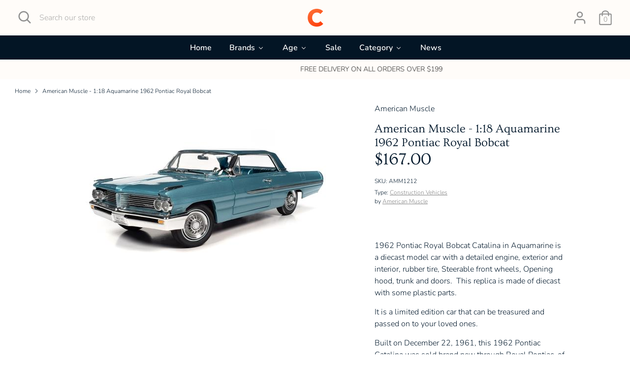

--- FILE ---
content_type: text/html; charset=utf-8
request_url: https://www.classicgiftsaustralia.com/products/american-muscle-118-aquamarine-1962-pontiac-royal-bobcat
body_size: 41686
content:
<!doctype html>
<html class="no-js supports-no-cookies" lang="en">
<head>
<!-- Boost 3.1.1 -->
  <meta charset="utf-8" />
<meta name="viewport" content="width=device-width,initial-scale=1.0" />
<meta http-equiv="X-UA-Compatible" content="IE=edge">

<link rel="preconnect" href="https://cdn.shopify.com" crossorigin>
<link rel="preconnect" href="https://fonts.shopify.com" crossorigin>
<link rel="preconnect" href="https://monorail-edge.shopifysvc.com"><link rel="preload" as="font" href="//www.classicgiftsaustralia.com/cdn/fonts/nunito/nunito_n3.c1d7c2242f5519d084eafc479d7cc132bcc8c480.woff2" type="font/woff2" crossorigin><link rel="preload" as="font" href="//www.classicgiftsaustralia.com/cdn/fonts/nunito/nunito_n4.fc49103dc396b42cae9460289072d384b6c6eb63.woff2" type="font/woff2" crossorigin><link rel="preload" as="font" href="//www.classicgiftsaustralia.com/cdn/fonts/nunito/nunito_i3.11db3ddffd5485d801b7a5d8a24c3b0e446751f1.woff2" type="font/woff2" crossorigin><link rel="preload" as="font" href="//www.classicgiftsaustralia.com/cdn/fonts/nunito/nunito_i4.fd53bf99043ab6c570187ed42d1b49192135de96.woff2" type="font/woff2" crossorigin><link rel="preload" as="font" href="//www.classicgiftsaustralia.com/cdn/fonts/nunito/nunito_n6.1a6c50dce2e2b3b0d31e02dbd9146b5064bea503.woff2" type="font/woff2" crossorigin><link rel="preload" as="font" href="//www.classicgiftsaustralia.com/cdn/fonts/ovo/ovo_n4.cbcdfe6a371e62394cce345894111238d5c755fe.woff2" type="font/woff2" crossorigin><link rel="preload" as="font" href="//www.classicgiftsaustralia.com/cdn/fonts/nunito/nunito_n6.1a6c50dce2e2b3b0d31e02dbd9146b5064bea503.woff2" type="font/woff2" crossorigin><link rel="preload" href="//www.classicgiftsaustralia.com/cdn/shop/t/2/assets/vendor.min.js?v=67207134794593361361661507135" as="script">
<link rel="preload" href="//www.classicgiftsaustralia.com/cdn/shop/t/2/assets/theme.js?v=32112992157789719911661525165" as="script"><link rel="canonical" href="https://www.classicgiftsaustralia.com/products/american-muscle-118-aquamarine-1962-pontiac-royal-bobcat" /><link rel="shortcut icon" href="//www.classicgiftsaustralia.com/cdn/shop/files/Square_Logo_Classic_0c6f0e5c-654e-41d0-a509-d138f4c99a5b.png?v=1685790523" type="image/png" /><meta name="description" content="1962 Pontiac Royal Bobcat Catalina in Aquamarine is a diecast model car with a detailed engine, exterior and interior, rubber tire, Steerable front wheels, Opening hood, trunk and doors.  This replica is made of diecast with some plastic parts. It is a limited edition car that can be treasured and passed on to your lov">

  
  <title>
    American Muscle - 1:18 Aquamarine 1962 Pontiac Royal Bobcat
    
    
    
      &ndash; Classic Gifts Australia
    
  </title>

<!-- Avada Boost Sales Script -->

      


          
          
          
          
          
          
          
          
          
          <script>
            const AVADA_ENHANCEMENTS = {};
            AVADA_ENHANCEMENTS.contentProtection = false;
            AVADA_ENHANCEMENTS.hideCheckoutButon = false;
            AVADA_ENHANCEMENTS.cartSticky = false;
            AVADA_ENHANCEMENTS.multiplePixelStatus = false;
            AVADA_ENHANCEMENTS.inactiveStatus = false;
            AVADA_ENHANCEMENTS.cartButtonAnimationStatus = false;
            AVADA_ENHANCEMENTS.whatsappStatus = false;
            AVADA_ENHANCEMENTS.messengerStatus = false;
            AVADA_ENHANCEMENTS.livechatStatus = false;
          </script>






















      <script>
        const AVADA_CDT = {};
        AVADA_CDT.template = "product";
        AVADA_CDT.collections = [];
        
          AVADA_CDT.collections.push("289147289754");
        
          AVADA_CDT.collections.push("289147256986");
        
          AVADA_CDT.collections.push("289101938842");
        
          AVADA_CDT.collections.push("289008320666");
        
          AVADA_CDT.collections.push("289077592218");
        
          AVADA_CDT.collections.push("294328303770");
        
          AVADA_CDT.collections.push("289075560602");
        
          AVADA_CDT.collections.push("289205420186");
        
          AVADA_CDT.collections.push("289074905242");
        
          AVADA_CDT.collections.push("289077624986");
        
          AVADA_CDT.collections.push("289075953818");
        
          AVADA_CDT.collections.push("289147322522");
        
          AVADA_CDT.collections.push("315914158234");
        

        const AVADA_INVQTY = {};
        
          AVADA_INVQTY[42455914872986] = 1;
        

        AVADA_CDT.cartitem = 0;
        AVADA_CDT.moneyformat = `\${{amount}}`;
        AVADA_CDT.cartTotalPrice = 0;
        
        AVADA_CDT.selected_variant_id = 42455914872986;
        AVADA_CDT.product = {"id": 7478234316954,"title": "American Muscle - 1:18 Aquamarine 1962 Pontiac Royal Bobcat","handle": "american-muscle-118-aquamarine-1962-pontiac-royal-bobcat","vendor": "American Muscle",
            "type": "Construction Vehicles","tags": ["11-12 - Pre-Teen","9-10 Older Children","all-products","die-cast-models","new-products","Teenagers - Adults"],"price": 16700,"price_min": 16700,"price_max": 16700,
            "available": true,"price_varies": false,"compare_at_price": null,
            "compare_at_price_min": 0,"compare_at_price_max": 0,
            "compare_at_price_varies": false,"variants": [{"id":42455914872986,"title":"Default Title","option1":"Default Title","option2":null,"option3":null,"sku":"AMM1212","requires_shipping":true,"taxable":true,"featured_image":null,"available":true,"name":"American Muscle - 1:18 Aquamarine 1962 Pontiac Royal Bobcat","public_title":null,"options":["Default Title"],"price":16700,"weight":0,"compare_at_price":null,"inventory_management":"shopify","barcode":"4548565389551","requires_selling_plan":false,"selling_plan_allocations":[]}],"featured_image": "\/\/www.classicgiftsaustralia.com\/cdn\/shop\/products\/AQUAMARINE-1962-PONTIAC-ROYAL-BOBCAT-1.jpg?v=1662014060","images": ["\/\/www.classicgiftsaustralia.com\/cdn\/shop\/products\/AQUAMARINE-1962-PONTIAC-ROYAL-BOBCAT-1.jpg?v=1662014060"]
            };
        

        window.AVADA_BADGES = window.AVADA_BADGES || {};
        window.AVADA_BADGES = [{"badgeSize":"custom","removeBranding":true,"badgeList":["https:\/\/cdn1.avada.io\/boost-sales\/visa.svg","https:\/\/cdn1.avada.io\/boost-sales\/mastercard.svg","https:\/\/cdn1.avada.io\/boost-sales\/americanexpress.svg","https:\/\/cdn1.avada.io\/boost-sales\/discover.svg","https:\/\/cdn1.avada.io\/boost-sales\/paypal.svg","https:\/\/cdn1.avada.io\/boost-sales\/applepay.svg","https:\/\/cdn1.avada.io\/boost-sales\/googlepay.svg"],"inlinePosition":"after","shopId":"T2dB4kb5LvdqX7DdoHL9","position":"","textAlign":"avada-align-center","homePageInlinePosition":"after","badgeStyle":"color","badgeCustomSize":40,"priority":"0","createdAt":"2022-09-24T10:11:38.795Z","showBadgeBorder":false,"headingSize":16,"font":"default","selectedPreset":"Payment 1","shopDomain":"https-classicgiftsaustralia.myshopify.com","status":true,"badgePageType":"footer","collectionPageInlinePosition":"after","description":"Win customers' trust from every pages by showing various trust badges at website's footer.","badgeBorderRadius":3,"showBadges":true,"badgeEffect":"","customWidthSize":450,"name":"Footer","homePagePosition":"","cartPosition":"","badgeWidth":"full-width","cartInlinePosition":"after","collectionPagePosition":"","badgesSmartSelector":false,"headerText":"","badgeBorderColor":"#e1e1e1","headingColor":"#232323","showHeaderText":true,"id":"H6BVLAktaIiysBZ7r8XS"},{"textAlign":"avada-align-center","homePageInlinePosition":"after","homePagePosition":"","collectionPagePosition":"","position":"","headerText":"Secure checkout with","name":"Product Pages","status":true,"templateName":"product","badgeEffect":"","useAdvanced":true,"cartPosition":"","shopDomain":"https-classicgiftsaustralia.myshopify.com","badgeBorderColor":"#e1e1e1","badgeBorderRadius":3,"badgesSmartSelector":false,"badgePageType":"product","cartInlinePosition":"after","badgeStyle":"grayscale","priority":0,"showBadges":true,"inlinePosition":"after","numbColor":"#122234","showHeaderText":true,"showBadgeBorder":false,"badgeList":["https:\/\/cdn1.avada.io\/boost-sales\/visa.svg","https:\/\/cdn1.avada.io\/boost-sales\/mastercard.svg","https:\/\/cdn1.avada.io\/boost-sales\/paypal.svg","https:\/\/cdn1.avada.io\/boost-sales\/applepay.svg","https:\/\/cdn1.avada.io\/boost-sales\/googlepay.svg","https:\/\/cdn1.avada.io\/boost-sales\/americanexpress.svg"],"createdAt":"2022-09-24T10:11:39.097Z","customCss":".boost-sales-badges-wrap h3 {\nline-height: normal;\nmargin-bottom: 1px;\n}","description":"Increase a sense of urgency and boost conversation rate on each product page. ","badgeWidth":"custom-width","badgeSize":"custom","isFirst":false,"badgeCustomSize":"47","shopId":"T2dB4kb5LvdqX7DdoHL9","headingColor":"#000000db","themeId":130620424346,"selectedPreset":"Payment 1","blockName":"app-badge-product-block","numbBorderWidth":1,"font":"default","collectionPageInlinePosition":"after","isAddedBlock":true,"removeBranding":false,"headingSize":"13","customWidthSize":800,"id":"Ytx5q7WFIANB3zPk8NTf"}];

        window.AVADA_GENERAL_SETTINGS = window.AVADA_GENERAL_SETTINGS || {};
        window.AVADA_GENERAL_SETTINGS = null;

        window.AVADA_COUNDOWNS = window.AVADA_COUNDOWNS || {};
        window.AVADA_COUNDOWNS = [{"badgeStatus":true},{},{"id":"bkHAElaeaYqQ1hm3epbE","minutesText":"Minutes","categoryNumberSize":14,"showCountdownTimer":true,"saleCustomMinutes":"10","saleDateType":"date-custom","createdAt":"2022-09-24T10:11:39.013Z","name":"Product Pages","collectionPagePosition":"","status":true,"txtDateColor":"#122234","conditions":{"type":"ALL","conditions":[{"operation":"CONTAINS","value":"","type":"TITLE"}]},"numbHeight":60,"countdownEndAction":"HIDE_COUNTDOWN","linkText":"Hurry! sale ends in","showInventoryCountdown":true,"shopId":"T2dB4kb5LvdqX7DdoHL9","priority":"0","txtDatePos":"txt_outside_box","countdownSmartSelector":false,"saleCustomHours":"00","categoryUseDefaultSize":true,"useDefaultSize":true,"textAlign":"text-center","countdownTextBottom":"","categoryNumbWidth":30,"daysText":"Days","stockTextColor":"#122234","numbWidth":60,"numbBorderRadius":0,"removeBranding":true,"numbColor":"#122234","stockTextSize":16,"secondsText":"Seconds","categoryNumbHeight":30,"timeUnits":"unit-dhms","manualDisplayPosition":"form[action='\/cart\/add']","saleCustomDays":"00","hoursText":"Hours","displayLayout":"square-countdown","inlinePosition":"after","collectionPageInlinePosition":"after","numbBorderWidth":1,"shopDomain":"https-classicgiftsaustralia.myshopify.com","categoryTxtDatePos":"txt_outside_box","headingColor":"#0985C5","headingSize":30,"stockTextBefore":"Only {{stock_qty}} left in stock. Hurry up 🔥","txtDateSize":16,"numbBorderColor":"#cccccc","numbBgColor":"#ffffff","displayType":"ALL_PRODUCT","productIds":[],"manualDisplayPlacement":"after","productExcludeIds":[],"stockType":"real_stock","categoryTxtDateSize":8,"position":"form[action='\/cart\/add']","description":"Increase urgency and boost conversions for each product page.","saleCustomSeconds":"59"}];

        window.AVADA_INACTIVE_TAB = window.AVADA_INACTIVE_TAB || {};
        window.AVADA_INACTIVE_TAB = null;

        window.AVADA_LIVECHAT = window.AVADA_LIVECHAT || {};
        window.AVADA_LIVECHAT = null;

        window.AVADA_STICKY_ATC = window.AVADA_STICKY_ATC || {};
        window.AVADA_STICKY_ATC = null;

        window.AVADA_ATC_ANIMATION = window.AVADA_ATC_ANIMATION || {};
        window.AVADA_ATC_ANIMATION = null;

        window.AVADA_SP = window.AVADA_SP || {};
        window.AVADA_SP = {"shop":"T2dB4kb5LvdqX7DdoHL9","configuration":{"position":"top-left","hide_time_ago":false,"smart_hide":false,"smart_hide_time":3,"smart_hide_unit":"days","truncate_product_name":true,"display_duration":6,"first_delay":10,"pops_interval":77,"max_pops_display":100,"show_mobile":true,"mobile_position":"bottom","animation":"fadeInUp","out_animation":"fadeOutDown","with_sound":false,"display_order":"order","only_product_viewing":false,"notice_continuously":true,"custom_css":"","replay":false,"included_urls":"","excluded_urls":"","excluded_product_type":"","countries_all":true,"countries":[],"allow_show":"all","hide_close":true,"close_time":1,"close_time_unit":"days","support_rtl":false},"notifications":{"R7gY4DcAq01GT1IloggX":{"settings":{"heading_text":"{{first_name}} in {{city}}, {{country}}","heading_font_weight":500,"heading_font_size":12,"content_text":"Purchased {{product_name}}","content_font_weight":800,"content_font_size":13,"background_image":"","background_color":"#FFF","heading_color":"#111","text_color":"#142A47","time_color":"#234342","with_border":false,"border_color":"#333333","border_width":1,"border_radius":20,"image_border_radius":20,"heading_decoration":null,"hover_product_decoration":null,"hover_product_color":"#122234","with_box_shadow":true,"font":"Raleway","language_code":"en","with_static_map":false,"use_dynamic_names":false,"dynamic_names":"","use_flag":false,"popup_custom_link":"","popup_custom_image":"","display_type":"popup","use_counter":false,"counter_color":"#0b4697","counter_unit_color":"#0b4697","counter_unit_plural":"views","counter_unit_single":"view","truncate_product_name":false,"allow_show":"all","included_urls":"","excluded_urls":""},"type":"order","items":[{"date":"2024-05-07T04:05:13.000Z","country":"Australia","city":"Wheelers Hill","shipping_first_name":"dominic","product_image":"https:\/\/cdn.shopify.com\/s\/files\/1\/0613\/7895\/3370\/products\/Schylling_DiskDash.jpg?v=1663063885","shipping_city":"Wheelers Hill","map_url":"https:\/\/storage.googleapis.com\/avada-boost-sales.appspot.com\/maps\/Wheelers Hill.png","type":"order","product_name":"Disk Dash","product_id":7490748842138,"product_handle":"disk-dash","first_name":"dominic","shipping_country":"Australia","product_link":"https:\/\/https-classicgiftsaustralia.myshopify.com\/products\/disk-dash","relativeDate":"a few seconds ago","smart_hide":false,"flag_url":"https:\/\/cdn1.avada.io\/proofo\/flags\/130-australia.svg"},{"date":"2024-05-06T01:37:15.000Z","country":"Australia","city":"Mount Gambier West","shipping_first_name":"Samantha","product_image":"https:\/\/cdn.shopify.com\/s\/files\/1\/0613\/7895\/3370\/products\/Above_Below_Thingsthatgo.png?v=1678245496","shipping_city":"Mount Gambier West","map_url":"https:\/\/storage.googleapis.com\/avada-boost-sales.appspot.com\/maps\/Mount Gambier West.png","type":"order","product_name":"Above \u0026 Below Puzzle 48 pc- Things that Go","product_id":7731952943258,"product_handle":"above-below-puzzle-48-pc-things-that-go","first_name":"Samantha","shipping_country":"Australia","product_link":"https:\/\/https-classicgiftsaustralia.myshopify.com\/products\/above-below-puzzle-48-pc-things-that-go","relativeDate":"a day ago","smart_hide":false,"flag_url":"https:\/\/cdn1.avada.io\/proofo\/flags\/130-australia.svg"},{"date":"2024-05-05T11:41:45.000Z","country":"Australia","city":"Sheidow Park","shipping_first_name":"Sarah","product_image":"https:\/\/cdn.shopify.com\/s\/files\/1\/0613\/7895\/3370\/products\/hed.jpg?v=1661962439","shipping_city":"Sheidow Park","map_url":"https:\/\/storage.googleapis.com\/avada-boost-sales.appspot.com\/maps\/Sheidow Park.png","type":"order","product_name":"Mini Hedgehog Finger Puppet","product_id":7477513126042,"product_handle":"folkmanis-mini-hedgehog-finger-puppets","first_name":"Sarah","shipping_country":"Australia","product_link":"https:\/\/https-classicgiftsaustralia.myshopify.com\/products\/folkmanis-mini-hedgehog-finger-puppets","relativeDate":"2 days ago","smart_hide":false,"flag_url":"https:\/\/cdn1.avada.io\/proofo\/flags\/130-australia.svg"},{"date":"2024-05-04T08:40:10.000Z","country":"Australia","city":"Sadadeen","shipping_first_name":"Katherine","product_image":"https:\/\/cdn.shopify.com\/s\/files\/1\/0613\/7895\/3370\/products\/schleich_WILDLIFAndalusianMare_13793_andalusian_mare_1200x1200_be578c2b-6011-445d-bb30-65d3512e6150.jpg?v=1672874552","shipping_city":"Sadadeen","map_url":"https:\/\/storage.googleapis.com\/avada-boost-sales.appspot.com\/maps\/Sadadeen.png","type":"order","product_name":"Andalusian Mare","product_id":7635690553498,"product_handle":"andalusian-mare","first_name":"Katherine","shipping_country":"Australia","product_link":"https:\/\/https-classicgiftsaustralia.myshopify.com\/products\/andalusian-mare","relativeDate":"3 days ago","smart_hide":false,"flag_url":"https:\/\/cdn1.avada.io\/proofo\/flags\/130-australia.svg"},{"date":"2024-05-04T08:40:10.000Z","country":"Australia","city":"Sadadeen","shipping_first_name":"Katherine","product_image":"https:\/\/cdn.shopify.com\/s\/files\/1\/0613\/7895\/3370\/products\/connetix-magnetic-tiles-expansion-pack-40-pcs.jpg?v=1662006528","shipping_city":"Sadadeen","map_url":"https:\/\/storage.googleapis.com\/avada-boost-sales.appspot.com\/maps\/Sadadeen.png","type":"order","product_name":"40 Piece Expansion Pack","product_id":7478070247578,"product_handle":"connetix-40-piece-expansion-pack","first_name":"Katherine","shipping_country":"Australia","product_link":"https:\/\/https-classicgiftsaustralia.myshopify.com\/products\/connetix-40-piece-expansion-pack","relativeDate":"3 days ago","smart_hide":false,"flag_url":"https:\/\/cdn1.avada.io\/proofo\/flags\/130-australia.svg"},{"date":"2024-05-03T23:30:45.000Z","country":"Australia","city":"Oak Flats","shipping_first_name":"Joanne","product_image":"https:\/\/cdn.shopify.com\/s\/files\/1\/0613\/7895\/3370\/products\/Paola-Reina-Simona-Amiga-Doll-32-cm.jpg?v=1662026105","shipping_city":"Oak Flats","map_url":"https:\/\/storage.googleapis.com\/avada-boost-sales.appspot.com\/maps\/Oak Flats.png","type":"order","product_name":"Simona Amiga Doll 32 cm","product_id":7478408544410,"product_handle":"paola-reina-simona-amiga-doll-32-cm","first_name":"Joanne","shipping_country":"Australia","product_link":"https:\/\/https-classicgiftsaustralia.myshopify.com\/products\/paola-reina-simona-amiga-doll-32-cm","relativeDate":"3 days ago","smart_hide":false,"flag_url":"https:\/\/cdn1.avada.io\/proofo\/flags\/130-australia.svg"},{"date":"2024-05-01T06:50:07.000Z","country":"Australia","city":"Frenchs Forest","shipping_first_name":"Barbie","product_image":"https:\/\/cdn.shopify.com\/s\/files\/1\/0613\/7895\/3370\/products\/20814_Schleich_EnchantedsmurffigurinesPapaSmurf_classicgiftsaustralia.jpg?v=1672961678","shipping_city":"Frenchs Forest","map_url":"https:\/\/storage.googleapis.com\/avada-boost-sales.appspot.com\/maps\/Frenchs Forest.png","type":"order","product_name":"Schleich® Enchanted smurf figurines Papa Smurf","product_id":7636983251098,"product_handle":"schleich®-enchanted-smurf-figurines-papa-smurf","first_name":"Barbie","shipping_country":"Australia","product_link":"https:\/\/https-classicgiftsaustralia.myshopify.com\/products\/schleich®-enchanted-smurf-figurines-papa-smurf","relativeDate":"6 days ago","smart_hide":true,"flag_url":"https:\/\/cdn1.avada.io\/proofo\/flags\/130-australia.svg"},{"date":"2024-04-30T23:08:20.000Z","country":"Australia","city":"Glen Innes","shipping_first_name":"Dayle","product_image":"https:\/\/cdn.shopify.com\/s\/files\/1\/0613\/7895\/3370\/products\/MMT101B_2.jpg?v=1662002138","shipping_city":"Glen Innes","map_url":"https:\/\/storage.googleapis.com\/avada-boost-sales.appspot.com\/maps\/Glen Innes.png","type":"order","product_name":"Wind Up Tin Toy Star Bot","product_id":7478004744346,"product_handle":"mr-mrs-tin-star-bot","first_name":"Dayle","shipping_country":"Australia","product_link":"https:\/\/https-classicgiftsaustralia.myshopify.com\/products\/mr-mrs-tin-star-bot","relativeDate":"6 days ago","smart_hide":true,"flag_url":"https:\/\/cdn1.avada.io\/proofo\/flags\/130-australia.svg"},{"date":"2024-04-30T23:08:20.000Z","country":"Australia","city":"Glen Innes","shipping_first_name":"Dayle","product_image":"https:\/\/cdn.shopify.com\/s\/files\/1\/0613\/7895\/3370\/products\/IMG_7054.CR2_-scaled.jpg?v=1662022164","shipping_city":"Glen Innes","map_url":"https:\/\/storage.googleapis.com\/avada-boost-sales.appspot.com\/maps\/Glen Innes.png","type":"order","product_name":"Wind Up Tin Toy - Space Fireman Robot","product_id":7478351364250,"product_handle":"fireman-robot","first_name":"Dayle","shipping_country":"Australia","product_link":"https:\/\/https-classicgiftsaustralia.myshopify.com\/products\/fireman-robot","relativeDate":"6 days ago","smart_hide":true,"flag_url":"https:\/\/cdn1.avada.io\/proofo\/flags\/130-australia.svg"},{"date":"2024-04-30T15:29:10.000Z","country":"Australia","city":"ATWELL","shipping_first_name":"Catherine","product_image":"https:\/\/cdn.shopify.com\/s\/files\/1\/0613\/7895\/3370\/products\/furntiure.jpg?v=1661962523","shipping_city":"ATWELL","map_url":"https:\/\/storage.googleapis.com\/avada-boost-sales.appspot.com\/maps\/ATWELL.png","type":"order","product_name":"Daisylane Starter Furniture Set","product_id":7477513617562,"product_handle":"le-toy-van-daisylane-starter-furniture-set","first_name":"Catherine","shipping_country":"Australia","product_link":"https:\/\/https-classicgiftsaustralia.myshopify.com\/products\/le-toy-van-daisylane-starter-furniture-set","relativeDate":"7 days ago","smart_hide":true,"flag_url":"https:\/\/cdn1.avada.io\/proofo\/flags\/130-australia.svg"},{"date":"2024-04-30T15:29:10.000Z","country":"Australia","city":"ATWELL","shipping_first_name":"Catherine","product_image":"https:\/\/cdn.shopify.com\/s\/files\/1\/0613\/7895\/3370\/products\/Le-Toy-Van-Daisylane-Drawing-Room-Classic-Toys-Gifts-Australia.jpg?v=1669237551","shipping_city":"ATWELL","map_url":"https:\/\/storage.googleapis.com\/avada-boost-sales.appspot.com\/maps\/ATWELL.png","type":"order","product_name":"Daisylane Drawing Room","product_id":7578685276314,"product_handle":"daisylane-drawing-room","first_name":"Catherine","shipping_country":"Australia","product_link":"https:\/\/https-classicgiftsaustralia.myshopify.com\/products\/daisylane-drawing-room","relativeDate":"7 days ago","smart_hide":true,"flag_url":"https:\/\/cdn1.avada.io\/proofo\/flags\/130-australia.svg"},{"date":"2024-04-29T23:46:15.000Z","country":"Australia","city":"Withcott","shipping_first_name":"Lacey","product_image":"https:\/\/cdn.shopify.com\/s\/files\/1\/0613\/7895\/3370\/products\/MOYUV.jpg?v=1662009212","shipping_city":"Withcott","map_url":"https:\/\/storage.googleapis.com\/avada-boost-sales.appspot.com\/maps\/Withcott.png","type":"order","product_name":"Speed Cube Pyramid","product_id":7478108586138,"product_handle":"meilong-speed-cube-pyramid","first_name":"Lacey","shipping_country":"Australia","product_link":"https:\/\/https-classicgiftsaustralia.myshopify.com\/products\/meilong-speed-cube-pyramid","relativeDate":"7 days ago","smart_hide":true,"flag_url":"https:\/\/cdn1.avada.io\/proofo\/flags\/130-australia.svg"},{"date":"2024-04-29T23:46:15.000Z","country":"Australia","city":"Withcott","shipping_first_name":"Lacey","product_image":"https:\/\/cdn.shopify.com\/s\/files\/1\/0613\/7895\/3370\/products\/Cactus-Shine-Digital-Kids-Watch-Blue-with-Red-trim.jpg?v=1662008307","shipping_city":"Withcott","map_url":"https:\/\/storage.googleapis.com\/avada-boost-sales.appspot.com\/maps\/Withcott.png","type":"order","product_name":"Shine - Digital Kids Watch - Blue \/ Red trim","product_id":7478091579546,"product_handle":"cactus-shine-digital-kids-watch-blue-red-trim","first_name":"Lacey","shipping_country":"Australia","product_link":"https:\/\/https-classicgiftsaustralia.myshopify.com\/products\/cactus-shine-digital-kids-watch-blue-red-trim","relativeDate":"7 days ago","smart_hide":true,"flag_url":"https:\/\/cdn1.avada.io\/proofo\/flags\/130-australia.svg"},{"date":"2024-04-29T23:46:15.000Z","country":"Australia","city":"Withcott","shipping_first_name":"Lacey","product_image":"https:\/\/cdn.shopify.com\/s\/files\/1\/0613\/7895\/3370\/products\/hollow.jpg?v=1662000624","shipping_city":"Withcott","map_url":"https:\/\/storage.googleapis.com\/avada-boost-sales.appspot.com\/maps\/Withcott.png","type":"order","product_name":"Meffert - Hollow Cube","product_id":7477986689178,"product_handle":"meffert-hollow-cube","first_name":"Lacey","shipping_country":"Australia","product_link":"https:\/\/https-classicgiftsaustralia.myshopify.com\/products\/meffert-hollow-cube","relativeDate":"7 days ago","smart_hide":true,"flag_url":"https:\/\/cdn1.avada.io\/proofo\/flags\/130-australia.svg"},{"date":"2024-04-28T11:17:48.000Z","country":"Australia","city":"Leura","shipping_first_name":"Kellie","product_image":"https:\/\/cdn.shopify.com\/s\/files\/1\/0613\/7895\/3370\/products\/vet.jpg?v=1662006827","shipping_city":"Katoomba","map_url":"https:\/\/storage.googleapis.com\/avada-boost-sales.appspot.com\/maps\/Leura.png","type":"order","product_name":"Bush Veterinarian Figurine","product_id":7478073065626,"product_handle":"papo-bush-veterinarian-figurine","first_name":"Kellie","shipping_country":"Australia","product_link":"https:\/\/https-classicgiftsaustralia.myshopify.com\/products\/papo-bush-veterinarian-figurine","relativeDate":"9 days ago","smart_hide":true,"flag_url":"https:\/\/cdn1.avada.io\/proofo\/flags\/130-australia.svg"},{"date":"2024-04-28T11:17:48.000Z","country":"Australia","city":"Leura","shipping_first_name":"Kellie","product_image":"https:\/\/cdn.shopify.com\/s\/files\/1\/0613\/7895\/3370\/products\/Collecta-Smilodon.jpg?v=1662010685","shipping_city":"Katoomba","map_url":"https:\/\/storage.googleapis.com\/avada-boost-sales.appspot.com\/maps\/Leura.png","type":"order","product_name":"Smilodon","product_id":7478155280538,"product_handle":"collecta-smilodon","first_name":"Kellie","shipping_country":"Australia","product_link":"https:\/\/https-classicgiftsaustralia.myshopify.com\/products\/collecta-smilodon","relativeDate":"9 days ago","smart_hide":true,"flag_url":"https:\/\/cdn1.avada.io\/proofo\/flags\/130-australia.svg"},{"date":"2024-04-28T11:17:48.000Z","country":"Australia","city":"Leura","shipping_first_name":"Kellie","product_image":"https:\/\/cdn.shopify.com\/s\/files\/1\/0613\/7895\/3370\/products\/Majorette-Emergency-Rescue-Fire-Engine.png?v=1662011059","shipping_city":"Katoomba","map_url":"https:\/\/storage.googleapis.com\/avada-boost-sales.appspot.com\/maps\/Leura.png","type":"order","product_name":"Emergency Rescue Fire Engine","product_id":7478167699610,"product_handle":"majorette-emergency-rescue-fire-engine","first_name":"Kellie","shipping_country":"Australia","product_link":"https:\/\/https-classicgiftsaustralia.myshopify.com\/products\/majorette-emergency-rescue-fire-engine","relativeDate":"9 days ago","smart_hide":true,"flag_url":"https:\/\/cdn1.avada.io\/proofo\/flags\/130-australia.svg"},{"date":"2024-04-28T11:17:48.000Z","country":"Australia","city":"Leura","shipping_first_name":"Kellie","product_image":"https:\/\/cdn.shopify.com\/s\/files\/1\/0613\/7895\/3370\/products\/Majorette-Farm-Tractor-Green.jpg?v=1662011238","shipping_city":"Katoomba","map_url":"https:\/\/storage.googleapis.com\/avada-boost-sales.appspot.com\/maps\/Leura.png","type":"order","product_name":"Farm Tractor Green","product_id":7478174679194,"product_handle":"majorette-farm-tractor-green","first_name":"Kellie","shipping_country":"Australia","product_link":"https:\/\/https-classicgiftsaustralia.myshopify.com\/products\/majorette-farm-tractor-green","relativeDate":"9 days ago","smart_hide":true,"flag_url":"https:\/\/cdn1.avada.io\/proofo\/flags\/130-australia.svg"},{"date":"2024-04-28T11:17:48.000Z","country":"Australia","city":"Leura","shipping_first_name":"Kellie","product_image":"https:\/\/cdn.shopify.com\/s\/files\/1\/0613\/7895\/3370\/products\/Majorette-Farm-Tractor-Green-1.jpg?v=1662011287","shipping_city":"Katoomba","map_url":"https:\/\/storage.googleapis.com\/avada-boost-sales.appspot.com\/maps\/Leura.png","type":"order","product_name":"Farm Tractor Light Green","product_id":7478176284826,"product_handle":"majorette-farm-tractor-green-2","first_name":"Kellie","shipping_country":"Australia","product_link":"https:\/\/https-classicgiftsaustralia.myshopify.com\/products\/majorette-farm-tractor-green-2","relativeDate":"9 days ago","smart_hide":true,"flag_url":"https:\/\/cdn1.avada.io\/proofo\/flags\/130-australia.svg"},{"date":"2024-04-28T11:17:48.000Z","country":"Australia","city":"Leura","shipping_first_name":"Kellie","product_image":"https:\/\/cdn.shopify.com\/s\/files\/1\/0613\/7895\/3370\/products\/Majorette-Volvo-Construction-Truck.png?v=1662011160","shipping_city":"Katoomba","map_url":"https:\/\/storage.googleapis.com\/avada-boost-sales.appspot.com\/maps\/Leura.png","type":"order","product_name":"Volvo Construction Truck","product_id":7478171861146,"product_handle":"majorette-volvo-construction-truck","first_name":"Kellie","shipping_country":"Australia","product_link":"https:\/\/https-classicgiftsaustralia.myshopify.com\/products\/majorette-volvo-construction-truck","relativeDate":"9 days ago","smart_hide":true,"flag_url":"https:\/\/cdn1.avada.io\/proofo\/flags\/130-australia.svg"},{"date":"2024-04-28T11:17:48.000Z","country":"Australia","city":"Leura","shipping_first_name":"Kellie","product_image":"https:\/\/cdn.shopify.com\/s\/files\/1\/0613\/7895\/3370\/products\/Majorette-Airbus-A380-Licensed-Airplane.jpg?v=1662010916","shipping_city":"Katoomba","map_url":"https:\/\/storage.googleapis.com\/avada-boost-sales.appspot.com\/maps\/Leura.png","type":"order","product_name":"Airbus A380 Licensed Airplane","product_id":7478162620570,"product_handle":"majorette-airbus-a380-licensed-airplane","first_name":"Kellie","shipping_country":"Australia","product_link":"https:\/\/https-classicgiftsaustralia.myshopify.com\/products\/majorette-airbus-a380-licensed-airplane","relativeDate":"9 days ago","smart_hide":true,"flag_url":"https:\/\/cdn1.avada.io\/proofo\/flags\/130-australia.svg"},{"date":"2024-04-28T11:17:48.000Z","country":"Australia","city":"Leura","shipping_first_name":"Kellie","product_image":"https:\/\/cdn.shopify.com\/s\/files\/1\/0613\/7895\/3370\/products\/intuit.jpg?v=1662006808","shipping_city":"Katoomba","map_url":"https:\/\/storage.googleapis.com\/avada-boost-sales.appspot.com\/maps\/Leura.png","type":"order","product_name":"Inuit Figurine- Purple Dot","product_id":7478072705178,"product_handle":"papo-inuit-figurine-purple-dot","first_name":"Kellie","shipping_country":"Australia","product_link":"https:\/\/https-classicgiftsaustralia.myshopify.com\/products\/papo-inuit-figurine-purple-dot","relativeDate":"9 days ago","smart_hide":true,"flag_url":"https:\/\/cdn1.avada.io\/proofo\/flags\/130-australia.svg"},{"date":"2024-04-27T00:55:14.000Z","country":"Australia","city":"Burwood East","shipping_first_name":"Kaliyann","product_image":"https:\/\/cdn.shopify.com\/s\/files\/1\/0613\/7895\/3370\/products\/Waytoplay-Ringroad.jpg?v=1662019355","shipping_city":"Burwood East","map_url":"https:\/\/storage.googleapis.com\/avada-boost-sales.appspot.com\/maps\/Burwood East.png","type":"order","product_name":"Ringroad 12 pieces","product_id":7478329049242,"product_handle":"waytoplay-ringroad-12-pieces","first_name":"Kaliyann","shipping_country":"Australia","product_link":"https:\/\/https-classicgiftsaustralia.myshopify.com\/products\/waytoplay-ringroad-12-pieces","relativeDate":"10 days ago","smart_hide":true,"flag_url":"https:\/\/cdn1.avada.io\/proofo\/flags\/130-australia.svg"},{"date":"2024-04-26T04:09:01.000Z","country":"Australia","city":"NORTH WARD","shipping_first_name":"Kerry","product_image":"https:\/\/cdn.shopify.com\/s\/files\/1\/0613\/7895\/3370\/products\/Tender-Leaf-Toys-Noahs-Wooden-Ark.png?v=1662022897","shipping_city":"NORTH WARD","map_url":"https:\/\/storage.googleapis.com\/avada-boost-sales.appspot.com\/maps\/NORTH WARD.png","type":"order","product_name":"Noah's Wooden Ark","product_id":7478357754010,"product_handle":"tender-leaf-toys-noahs-wooden-ark","first_name":"Kerry","shipping_country":"Australia","product_link":"https:\/\/https-classicgiftsaustralia.myshopify.com\/products\/tender-leaf-toys-noahs-wooden-ark","relativeDate":"11 days ago","smart_hide":true,"flag_url":"https:\/\/cdn1.avada.io\/proofo\/flags\/130-australia.svg"},{"date":"2024-04-26T01:29:36.000Z","country":"Australia","city":"Toorak","shipping_first_name":"Danielle","product_image":"https:\/\/cdn.shopify.com\/s\/files\/1\/0613\/7895\/3370\/products\/PuzzleSilAliceInWonderl50pcs.jpg?v=1661960526","shipping_city":"Toorak","map_url":"https:\/\/storage.googleapis.com\/avada-boost-sales.appspot.com\/maps\/Toorak.png","type":"order","product_name":"Puzzle Alice in Wonderland 50pc","product_id":7477498970266,"product_handle":"djeco-puzzle-alice-in-wonderland-50pc","first_name":"Danielle","shipping_country":"Australia","product_link":"https:\/\/https-classicgiftsaustralia.myshopify.com\/products\/djeco-puzzle-alice-in-wonderland-50pc","relativeDate":"11 days ago","smart_hide":true,"flag_url":"https:\/\/cdn1.avada.io\/proofo\/flags\/130-australia.svg"},{"date":"2024-04-26T01:29:36.000Z","country":"Australia","city":"Toorak","shipping_first_name":"Danielle","product_image":"https:\/\/cdn.shopify.com\/s\/files\/1\/0613\/7895\/3370\/products\/PuzzleSilBallerinaFlower36pcs-1.jpg?v=1661960458","shipping_city":"Toorak","map_url":"https:\/\/storage.googleapis.com\/avada-boost-sales.appspot.com\/maps\/Toorak.png","type":"order","product_name":"Puzzle Ballerina 36pc","product_id":7477498708122,"product_handle":"djeco-puzzle-ballerina-36pc","first_name":"Danielle","shipping_country":"Australia","product_link":"https:\/\/https-classicgiftsaustralia.myshopify.com\/products\/djeco-puzzle-ballerina-36pc","relativeDate":"11 days ago","smart_hide":true,"flag_url":"https:\/\/cdn1.avada.io\/proofo\/flags\/130-australia.svg"},{"date":"2024-04-26T01:29:36.000Z","country":"Australia","city":"Toorak","shipping_first_name":"Danielle","product_image":"https:\/\/cdn.shopify.com\/s\/files\/1\/0613\/7895\/3370\/products\/PuzzleSilPirateTreasure36pcs.jpg?v=1661960430","shipping_city":"Toorak","map_url":"https:\/\/storage.googleapis.com\/avada-boost-sales.appspot.com\/maps\/Toorak.png","type":"order","product_name":"Puzzle Pirate And Treasure 36pc","product_id":7477498511514,"product_handle":"puzzlesilpiratetreasure36pcs","first_name":"Danielle","shipping_country":"Australia","product_link":"https:\/\/https-classicgiftsaustralia.myshopify.com\/products\/puzzlesilpiratetreasure36pcs","relativeDate":"11 days ago","smart_hide":true,"flag_url":"https:\/\/cdn1.avada.io\/proofo\/flags\/130-australia.svg"},{"date":"2024-04-26T01:17:54.000Z","country":"Australia","city":"Lake Cathie","shipping_first_name":"Leonie","product_image":"https:\/\/cdn.shopify.com\/s\/files\/1\/0613\/7895\/3370\/products\/Paola-Reina-Baby-doll-Aldo.jpg?v=1662012745","shipping_city":"Lake Cathie","map_url":"https:\/\/storage.googleapis.com\/avada-boost-sales.appspot.com\/maps\/Lake Cathie.png","type":"order","product_name":"Paola Reina Baby doll Aldo 21 cm","product_id":7478204498074,"product_handle":"paola-reina-baby-doll-aldo","first_name":"Leonie","shipping_country":"Australia","product_link":"https:\/\/https-classicgiftsaustralia.myshopify.com\/products\/paola-reina-baby-doll-aldo","relativeDate":"11 days ago","smart_hide":true,"flag_url":"https:\/\/cdn1.avada.io\/proofo\/flags\/130-australia.svg"},{"date":"2024-04-26T01:17:54.000Z","country":"Australia","city":"Lake Cathie","shipping_first_name":"Leonie","product_image":"https:\/\/cdn.shopify.com\/s\/files\/1\/0613\/7895\/3370\/products\/Paola-Reina-Baby-doll-Rosa-in-Pyjamas.jpg?v=1662012694","shipping_city":"Lake Cathie","map_url":"https:\/\/storage.googleapis.com\/avada-boost-sales.appspot.com\/maps\/Lake Cathie.png","type":"order","product_name":"Baby doll Rosa in Pyjamas 21 cm","product_id":7478203383962,"product_handle":"paola-reina-baby-doll-rosa-in-pyjamas","first_name":"Leonie","shipping_country":"Australia","product_link":"https:\/\/https-classicgiftsaustralia.myshopify.com\/products\/paola-reina-baby-doll-rosa-in-pyjamas","relativeDate":"11 days ago","smart_hide":true,"flag_url":"https:\/\/cdn1.avada.io\/proofo\/flags\/130-australia.svg"},{"date":"2024-04-24T12:35:29.000Z","country":"Australia","city":"Epping","shipping_first_name":"anna","product_image":"https:\/\/cdn.shopify.com\/s\/files\/1\/0613\/7895\/3370\/products\/farmer-female.jpg?v=1661959030","shipping_city":"Epping","map_url":"https:\/\/storage.googleapis.com\/avada-boost-sales.appspot.com\/maps\/Epping.png","type":"order","product_name":"Farmer Female","product_id":7477480259738,"product_handle":"farmer-female-l","first_name":"anna","shipping_country":"Australia","product_link":"https:\/\/https-classicgiftsaustralia.myshopify.com\/products\/farmer-female-l","relativeDate":"13 days ago","smart_hide":true,"flag_url":"https:\/\/cdn1.avada.io\/proofo\/flags\/130-australia.svg"}],"source":"shopify\/order"}},"removeBranding":true};

        window.AVADA_BS_EMBED = window.AVADA_BS_EMBED || {};
        window.AVADA_BS_EMBED.isSupportThemeOS = true

        window.AVADA_BS_FSB = window.AVADA_BS_FSB || {};
        window.AVADA_BS_FSB = {
          bars: [],
          cart: 0,
          compatible: {
            langify: ''
          }
        };
      </script>
<!-- /Avada Boost Sales Script -->



  <meta property="og:site_name" content="Classic Gifts Australia">
<meta property="og:url" content="https://www.classicgiftsaustralia.com/products/american-muscle-118-aquamarine-1962-pontiac-royal-bobcat">
<meta property="og:title" content="American Muscle - 1:18 Aquamarine 1962 Pontiac Royal Bobcat">
<meta property="og:type" content="product">
<meta property="og:description" content="1962 Pontiac Royal Bobcat Catalina in Aquamarine is a diecast model car with a detailed engine, exterior and interior, rubber tire, Steerable front wheels, Opening hood, trunk and doors.  This replica is made of diecast with some plastic parts. It is a limited edition car that can be treasured and passed on to your lov"><meta property="og:image" content="http://www.classicgiftsaustralia.com/cdn/shop/products/AQUAMARINE-1962-PONTIAC-ROYAL-BOBCAT-1_1200x1200.jpg?v=1662014060">
  <meta property="og:image:secure_url" content="https://www.classicgiftsaustralia.com/cdn/shop/products/AQUAMARINE-1962-PONTIAC-ROYAL-BOBCAT-1_1200x1200.jpg?v=1662014060">
  <meta property="og:image:width" content="500">
  <meta property="og:image:height" content="375"><meta property="og:price:amount" content="167.00">
  <meta property="og:price:currency" content="AUD"><meta name="twitter:site" content="@classicgiftsaus"><meta name="twitter:card" content="summary_large_image">
<meta name="twitter:title" content="American Muscle - 1:18 Aquamarine 1962 Pontiac Royal Bobcat">
<meta name="twitter:description" content="1962 Pontiac Royal Bobcat Catalina in Aquamarine is a diecast model car with a detailed engine, exterior and interior, rubber tire, Steerable front wheels, Opening hood, trunk and doors.  This replica is made of diecast with some plastic parts. It is a limited edition car that can be treasured and passed on to your lov">

   
  <link href="//www.classicgiftsaustralia.com/cdn/shop/t/2/assets/styles.css?v=132195324502311995921759332978" rel="stylesheet" type="text/css" media="all" />

  <script>
    document.documentElement.className = document.documentElement.className.replace('no-js', 'js');
    window.theme = window.theme || {};
    window.slate = window.slate || {};
    theme.moneyFormatWithCodeForProductsPreference = "${{amount}}";
    theme.moneyFormatWithCodeForCartPreference = "${{amount}}";
    theme.moneyFormat = "${{amount}}";
    theme.strings = {
      addToCart: "Add to Cart",
      unavailable: "Unavailable",
      addressError: "Error looking up that address",
      addressNoResults: "No results for that address",
      addressQueryLimit: "You have exceeded the Google API usage limit. Consider upgrading to a \u003ca href=\"https:\/\/developers.google.com\/maps\/premium\/usage-limits\"\u003ePremium Plan\u003c\/a\u003e.",
      authError: "There was a problem authenticating your Google Maps API Key.",
      addingToCart: "Adding",
      addedToCart: "Added",
      addedToCartPopupTitle: "Added:",
      addedToCartPopupItems: "Items",
      addedToCartPopupSubtotal: "Subtotal",
      addedToCartPopupGoToCart: "Checkout",
      cartTermsNotChecked: "You must agree to the terms and conditions before continuing.",
      searchLoading: "Loading",
      searchMoreResults: "See all results",
      searchNoResults: "No results",
      priceFrom: "From",
      quantityTooHigh: "You can only have [[ quantity ]] in your cart",
      onSale: "On Sale",
      soldOut: "Sold Out",
      in_stock: "In stock",
      low_stock: "Low stock",
      only_x_left: "[[ quantity ]] in stock",
      single_unit_available: "1 available",
      x_units_available: "[[ quantity ]] in stock, ready to ship",
      unitPriceSeparator: " \/ ",
      close: "Close",
      cart_shipping_calculator_hide_calculator: "Hide shipping calculator",
      cart_shipping_calculator_title: "Get shipping estimates",
      cart_general_hide_note: "Hide instructions for seller",
      cart_general_show_note: "Add instructions for seller",
      previous: "Previous",
      next: "Next"
    };
    theme.routes = {
      account_login_url: 'https://www.classicgiftsaustralia.com/customer_authentication/redirect?locale=en&region_country=AU',
      account_register_url: 'https://shopify.com/61378953370/account?locale=en',
      account_addresses_url: '/account/addresses',
      search_url: '/search',
      cart_url: '/cart',
      cart_add_url: '/cart/add',
      cart_change_url: '/cart/change',
      product_recommendations_url: '/recommendations/products'
    };
    theme.settings = {
      dynamicQtyOpts: true,
      saleLabelEnabled: true,
      soldLabelEnabled: true
    };
  </script><script>window.performance && window.performance.mark && window.performance.mark('shopify.content_for_header.start');</script><meta name="facebook-domain-verification" content="rwmcs3x4ow83ftetbc39sx85t7ji1p">
<meta name="google-site-verification" content="JovZXHo43kZPWtZjPhTs9CVzkYz7O8YIK69ld4cyMZI">
<meta name="google-site-verification" content="uFSgFdqTAz0dBvRGUHD9Z0m7nxMttOOmQIXGX2f5fdw">
<meta id="shopify-digital-wallet" name="shopify-digital-wallet" content="/61378953370/digital_wallets/dialog">
<meta name="shopify-checkout-api-token" content="1bf368319814bd41a55d01c699d3dafb">
<meta id="in-context-paypal-metadata" data-shop-id="61378953370" data-venmo-supported="false" data-environment="production" data-locale="en_US" data-paypal-v4="true" data-currency="AUD">
<link rel="alternate" type="application/json+oembed" href="https://www.classicgiftsaustralia.com/products/american-muscle-118-aquamarine-1962-pontiac-royal-bobcat.oembed">
<script async="async" src="/checkouts/internal/preloads.js?locale=en-AU"></script>
<link rel="preconnect" href="https://shop.app" crossorigin="anonymous">
<script async="async" src="https://shop.app/checkouts/internal/preloads.js?locale=en-AU&shop_id=61378953370" crossorigin="anonymous"></script>
<script id="apple-pay-shop-capabilities" type="application/json">{"shopId":61378953370,"countryCode":"AU","currencyCode":"AUD","merchantCapabilities":["supports3DS"],"merchantId":"gid:\/\/shopify\/Shop\/61378953370","merchantName":"Classic Gifts Australia","requiredBillingContactFields":["postalAddress","email","phone"],"requiredShippingContactFields":["postalAddress","email","phone"],"shippingType":"shipping","supportedNetworks":["visa","masterCard","amex","jcb"],"total":{"type":"pending","label":"Classic Gifts Australia","amount":"1.00"},"shopifyPaymentsEnabled":true,"supportsSubscriptions":true}</script>
<script id="shopify-features" type="application/json">{"accessToken":"1bf368319814bd41a55d01c699d3dafb","betas":["rich-media-storefront-analytics"],"domain":"www.classicgiftsaustralia.com","predictiveSearch":true,"shopId":61378953370,"locale":"en"}</script>
<script>var Shopify = Shopify || {};
Shopify.shop = "https-classicgiftsaustralia.myshopify.com";
Shopify.locale = "en";
Shopify.currency = {"active":"AUD","rate":"1.0"};
Shopify.country = "AU";
Shopify.theme = {"name":"Boost","id":130620424346,"schema_name":"Boost","schema_version":"3.1.1","theme_store_id":863,"role":"main"};
Shopify.theme.handle = "null";
Shopify.theme.style = {"id":null,"handle":null};
Shopify.cdnHost = "www.classicgiftsaustralia.com/cdn";
Shopify.routes = Shopify.routes || {};
Shopify.routes.root = "/";</script>
<script type="module">!function(o){(o.Shopify=o.Shopify||{}).modules=!0}(window);</script>
<script>!function(o){function n(){var o=[];function n(){o.push(Array.prototype.slice.apply(arguments))}return n.q=o,n}var t=o.Shopify=o.Shopify||{};t.loadFeatures=n(),t.autoloadFeatures=n()}(window);</script>
<script>
  window.ShopifyPay = window.ShopifyPay || {};
  window.ShopifyPay.apiHost = "shop.app\/pay";
  window.ShopifyPay.redirectState = null;
</script>
<script id="shop-js-analytics" type="application/json">{"pageType":"product"}</script>
<script defer="defer" async type="module" src="//www.classicgiftsaustralia.com/cdn/shopifycloud/shop-js/modules/v2/client.init-shop-cart-sync_C5BV16lS.en.esm.js"></script>
<script defer="defer" async type="module" src="//www.classicgiftsaustralia.com/cdn/shopifycloud/shop-js/modules/v2/chunk.common_CygWptCX.esm.js"></script>
<script type="module">
  await import("//www.classicgiftsaustralia.com/cdn/shopifycloud/shop-js/modules/v2/client.init-shop-cart-sync_C5BV16lS.en.esm.js");
await import("//www.classicgiftsaustralia.com/cdn/shopifycloud/shop-js/modules/v2/chunk.common_CygWptCX.esm.js");

  window.Shopify.SignInWithShop?.initShopCartSync?.({"fedCMEnabled":true,"windoidEnabled":true});

</script>
<script>
  window.Shopify = window.Shopify || {};
  if (!window.Shopify.featureAssets) window.Shopify.featureAssets = {};
  window.Shopify.featureAssets['shop-js'] = {"shop-cart-sync":["modules/v2/client.shop-cart-sync_ZFArdW7E.en.esm.js","modules/v2/chunk.common_CygWptCX.esm.js"],"init-fed-cm":["modules/v2/client.init-fed-cm_CmiC4vf6.en.esm.js","modules/v2/chunk.common_CygWptCX.esm.js"],"shop-button":["modules/v2/client.shop-button_tlx5R9nI.en.esm.js","modules/v2/chunk.common_CygWptCX.esm.js"],"shop-cash-offers":["modules/v2/client.shop-cash-offers_DOA2yAJr.en.esm.js","modules/v2/chunk.common_CygWptCX.esm.js","modules/v2/chunk.modal_D71HUcav.esm.js"],"init-windoid":["modules/v2/client.init-windoid_sURxWdc1.en.esm.js","modules/v2/chunk.common_CygWptCX.esm.js"],"shop-toast-manager":["modules/v2/client.shop-toast-manager_ClPi3nE9.en.esm.js","modules/v2/chunk.common_CygWptCX.esm.js"],"init-shop-email-lookup-coordinator":["modules/v2/client.init-shop-email-lookup-coordinator_B8hsDcYM.en.esm.js","modules/v2/chunk.common_CygWptCX.esm.js"],"init-shop-cart-sync":["modules/v2/client.init-shop-cart-sync_C5BV16lS.en.esm.js","modules/v2/chunk.common_CygWptCX.esm.js"],"avatar":["modules/v2/client.avatar_BTnouDA3.en.esm.js"],"pay-button":["modules/v2/client.pay-button_FdsNuTd3.en.esm.js","modules/v2/chunk.common_CygWptCX.esm.js"],"init-customer-accounts":["modules/v2/client.init-customer-accounts_DxDtT_ad.en.esm.js","modules/v2/client.shop-login-button_C5VAVYt1.en.esm.js","modules/v2/chunk.common_CygWptCX.esm.js","modules/v2/chunk.modal_D71HUcav.esm.js"],"init-shop-for-new-customer-accounts":["modules/v2/client.init-shop-for-new-customer-accounts_ChsxoAhi.en.esm.js","modules/v2/client.shop-login-button_C5VAVYt1.en.esm.js","modules/v2/chunk.common_CygWptCX.esm.js","modules/v2/chunk.modal_D71HUcav.esm.js"],"shop-login-button":["modules/v2/client.shop-login-button_C5VAVYt1.en.esm.js","modules/v2/chunk.common_CygWptCX.esm.js","modules/v2/chunk.modal_D71HUcav.esm.js"],"init-customer-accounts-sign-up":["modules/v2/client.init-customer-accounts-sign-up_CPSyQ0Tj.en.esm.js","modules/v2/client.shop-login-button_C5VAVYt1.en.esm.js","modules/v2/chunk.common_CygWptCX.esm.js","modules/v2/chunk.modal_D71HUcav.esm.js"],"shop-follow-button":["modules/v2/client.shop-follow-button_Cva4Ekp9.en.esm.js","modules/v2/chunk.common_CygWptCX.esm.js","modules/v2/chunk.modal_D71HUcav.esm.js"],"checkout-modal":["modules/v2/client.checkout-modal_BPM8l0SH.en.esm.js","modules/v2/chunk.common_CygWptCX.esm.js","modules/v2/chunk.modal_D71HUcav.esm.js"],"lead-capture":["modules/v2/client.lead-capture_Bi8yE_yS.en.esm.js","modules/v2/chunk.common_CygWptCX.esm.js","modules/v2/chunk.modal_D71HUcav.esm.js"],"shop-login":["modules/v2/client.shop-login_D6lNrXab.en.esm.js","modules/v2/chunk.common_CygWptCX.esm.js","modules/v2/chunk.modal_D71HUcav.esm.js"],"payment-terms":["modules/v2/client.payment-terms_CZxnsJam.en.esm.js","modules/v2/chunk.common_CygWptCX.esm.js","modules/v2/chunk.modal_D71HUcav.esm.js"]};
</script>
<script>(function() {
  var isLoaded = false;
  function asyncLoad() {
    if (isLoaded) return;
    isLoaded = true;
    var urls = ["https:\/\/chimpstatic.com\/mcjs-connected\/js\/users\/fc0f30782a90b7ca9b1c76a21\/f64caa9ce152ec911a6787b78.js?shop=https-classicgiftsaustralia.myshopify.com","\/\/cdn.shopify.com\/proxy\/c0d0fe8a6e8cd97959f8b833b7660265f3b69b0b19799b5a259a9ce0ebbe5995\/bingshoppingtool-t2app-prod.trafficmanager.net\/uet\/tracking_script?shop=https-classicgiftsaustralia.myshopify.com\u0026sp-cache-control=cHVibGljLCBtYXgtYWdlPTkwMA","https:\/\/cdn.nfcube.com\/a34e3e33d33aa94f301ba849315ca29c.js?shop=https-classicgiftsaustralia.myshopify.com"];
    for (var i = 0; i < urls.length; i++) {
      var s = document.createElement('script');
      s.type = 'text/javascript';
      s.async = true;
      s.src = urls[i];
      var x = document.getElementsByTagName('script')[0];
      x.parentNode.insertBefore(s, x);
    }
  };
  if(window.attachEvent) {
    window.attachEvent('onload', asyncLoad);
  } else {
    window.addEventListener('load', asyncLoad, false);
  }
})();</script>
<script id="__st">var __st={"a":61378953370,"offset":39600,"reqid":"20f4a050-104f-4769-8ea4-4bb91908de6a-1768840798","pageurl":"www.classicgiftsaustralia.com\/products\/american-muscle-118-aquamarine-1962-pontiac-royal-bobcat","u":"132c57c89068","p":"product","rtyp":"product","rid":7478234316954};</script>
<script>window.ShopifyPaypalV4VisibilityTracking = true;</script>
<script id="captcha-bootstrap">!function(){'use strict';const t='contact',e='account',n='new_comment',o=[[t,t],['blogs',n],['comments',n],[t,'customer']],c=[[e,'customer_login'],[e,'guest_login'],[e,'recover_customer_password'],[e,'create_customer']],r=t=>t.map((([t,e])=>`form[action*='/${t}']:not([data-nocaptcha='true']) input[name='form_type'][value='${e}']`)).join(','),a=t=>()=>t?[...document.querySelectorAll(t)].map((t=>t.form)):[];function s(){const t=[...o],e=r(t);return a(e)}const i='password',u='form_key',d=['recaptcha-v3-token','g-recaptcha-response','h-captcha-response',i],f=()=>{try{return window.sessionStorage}catch{return}},m='__shopify_v',_=t=>t.elements[u];function p(t,e,n=!1){try{const o=window.sessionStorage,c=JSON.parse(o.getItem(e)),{data:r}=function(t){const{data:e,action:n}=t;return t[m]||n?{data:e,action:n}:{data:t,action:n}}(c);for(const[e,n]of Object.entries(r))t.elements[e]&&(t.elements[e].value=n);n&&o.removeItem(e)}catch(o){console.error('form repopulation failed',{error:o})}}const l='form_type',E='cptcha';function T(t){t.dataset[E]=!0}const w=window,h=w.document,L='Shopify',v='ce_forms',y='captcha';let A=!1;((t,e)=>{const n=(g='f06e6c50-85a8-45c8-87d0-21a2b65856fe',I='https://cdn.shopify.com/shopifycloud/storefront-forms-hcaptcha/ce_storefront_forms_captcha_hcaptcha.v1.5.2.iife.js',D={infoText:'Protected by hCaptcha',privacyText:'Privacy',termsText:'Terms'},(t,e,n)=>{const o=w[L][v],c=o.bindForm;if(c)return c(t,g,e,D).then(n);var r;o.q.push([[t,g,e,D],n]),r=I,A||(h.body.append(Object.assign(h.createElement('script'),{id:'captcha-provider',async:!0,src:r})),A=!0)});var g,I,D;w[L]=w[L]||{},w[L][v]=w[L][v]||{},w[L][v].q=[],w[L][y]=w[L][y]||{},w[L][y].protect=function(t,e){n(t,void 0,e),T(t)},Object.freeze(w[L][y]),function(t,e,n,w,h,L){const[v,y,A,g]=function(t,e,n){const i=e?o:[],u=t?c:[],d=[...i,...u],f=r(d),m=r(i),_=r(d.filter((([t,e])=>n.includes(e))));return[a(f),a(m),a(_),s()]}(w,h,L),I=t=>{const e=t.target;return e instanceof HTMLFormElement?e:e&&e.form},D=t=>v().includes(t);t.addEventListener('submit',(t=>{const e=I(t);if(!e)return;const n=D(e)&&!e.dataset.hcaptchaBound&&!e.dataset.recaptchaBound,o=_(e),c=g().includes(e)&&(!o||!o.value);(n||c)&&t.preventDefault(),c&&!n&&(function(t){try{if(!f())return;!function(t){const e=f();if(!e)return;const n=_(t);if(!n)return;const o=n.value;o&&e.removeItem(o)}(t);const e=Array.from(Array(32),(()=>Math.random().toString(36)[2])).join('');!function(t,e){_(t)||t.append(Object.assign(document.createElement('input'),{type:'hidden',name:u})),t.elements[u].value=e}(t,e),function(t,e){const n=f();if(!n)return;const o=[...t.querySelectorAll(`input[type='${i}']`)].map((({name:t})=>t)),c=[...d,...o],r={};for(const[a,s]of new FormData(t).entries())c.includes(a)||(r[a]=s);n.setItem(e,JSON.stringify({[m]:1,action:t.action,data:r}))}(t,e)}catch(e){console.error('failed to persist form',e)}}(e),e.submit())}));const S=(t,e)=>{t&&!t.dataset[E]&&(n(t,e.some((e=>e===t))),T(t))};for(const o of['focusin','change'])t.addEventListener(o,(t=>{const e=I(t);D(e)&&S(e,y())}));const B=e.get('form_key'),M=e.get(l),P=B&&M;t.addEventListener('DOMContentLoaded',(()=>{const t=y();if(P)for(const e of t)e.elements[l].value===M&&p(e,B);[...new Set([...A(),...v().filter((t=>'true'===t.dataset.shopifyCaptcha))])].forEach((e=>S(e,t)))}))}(h,new URLSearchParams(w.location.search),n,t,e,['guest_login'])})(!0,!0)}();</script>
<script integrity="sha256-4kQ18oKyAcykRKYeNunJcIwy7WH5gtpwJnB7kiuLZ1E=" data-source-attribution="shopify.loadfeatures" defer="defer" src="//www.classicgiftsaustralia.com/cdn/shopifycloud/storefront/assets/storefront/load_feature-a0a9edcb.js" crossorigin="anonymous"></script>
<script crossorigin="anonymous" defer="defer" src="//www.classicgiftsaustralia.com/cdn/shopifycloud/storefront/assets/shopify_pay/storefront-65b4c6d7.js?v=20250812"></script>
<script data-source-attribution="shopify.dynamic_checkout.dynamic.init">var Shopify=Shopify||{};Shopify.PaymentButton=Shopify.PaymentButton||{isStorefrontPortableWallets:!0,init:function(){window.Shopify.PaymentButton.init=function(){};var t=document.createElement("script");t.src="https://www.classicgiftsaustralia.com/cdn/shopifycloud/portable-wallets/latest/portable-wallets.en.js",t.type="module",document.head.appendChild(t)}};
</script>
<script data-source-attribution="shopify.dynamic_checkout.buyer_consent">
  function portableWalletsHideBuyerConsent(e){var t=document.getElementById("shopify-buyer-consent"),n=document.getElementById("shopify-subscription-policy-button");t&&n&&(t.classList.add("hidden"),t.setAttribute("aria-hidden","true"),n.removeEventListener("click",e))}function portableWalletsShowBuyerConsent(e){var t=document.getElementById("shopify-buyer-consent"),n=document.getElementById("shopify-subscription-policy-button");t&&n&&(t.classList.remove("hidden"),t.removeAttribute("aria-hidden"),n.addEventListener("click",e))}window.Shopify?.PaymentButton&&(window.Shopify.PaymentButton.hideBuyerConsent=portableWalletsHideBuyerConsent,window.Shopify.PaymentButton.showBuyerConsent=portableWalletsShowBuyerConsent);
</script>
<script data-source-attribution="shopify.dynamic_checkout.cart.bootstrap">document.addEventListener("DOMContentLoaded",(function(){function t(){return document.querySelector("shopify-accelerated-checkout-cart, shopify-accelerated-checkout")}if(t())Shopify.PaymentButton.init();else{new MutationObserver((function(e,n){t()&&(Shopify.PaymentButton.init(),n.disconnect())})).observe(document.body,{childList:!0,subtree:!0})}}));
</script>
<link id="shopify-accelerated-checkout-styles" rel="stylesheet" media="screen" href="https://www.classicgiftsaustralia.com/cdn/shopifycloud/portable-wallets/latest/accelerated-checkout-backwards-compat.css" crossorigin="anonymous">
<style id="shopify-accelerated-checkout-cart">
        #shopify-buyer-consent {
  margin-top: 1em;
  display: inline-block;
  width: 100%;
}

#shopify-buyer-consent.hidden {
  display: none;
}

#shopify-subscription-policy-button {
  background: none;
  border: none;
  padding: 0;
  text-decoration: underline;
  font-size: inherit;
  cursor: pointer;
}

#shopify-subscription-policy-button::before {
  box-shadow: none;
}

      </style>
<script id="sections-script" data-sections="product-recommendations" defer="defer" src="//www.classicgiftsaustralia.com/cdn/shop/t/2/compiled_assets/scripts.js?v=1199"></script>
<script>window.performance && window.performance.mark && window.performance.mark('shopify.content_for_header.end');</script>
<!-- BEGIN app block: shopify://apps/buddha-mega-menu-navigation/blocks/megamenu/dbb4ce56-bf86-4830-9b3d-16efbef51c6f -->
<script>
        var productImageAndPrice = [],
            collectionImages = [],
            articleImages = [],
            mmLivIcons = false,
            mmFlipClock = false,
            mmFixesUseJquery = false,
            mmNumMMI = 6,
            mmSchemaTranslation = {},
            mmMenuStrings =  {"menuStrings":{"default":{"Home":"Home","Brands":"Brands","A - C":"A - C","4M":"4M","Alexander Toys":"Alexander Toys","American Muscle":"American Muscle","Aquarius":"Aquarius","Archa Program":"Archa Program","Astrup":"Astrup","Ambi Toys":"Ambi Toys","Avenir":"Avenir","Bärenpresse":"Bärenpresse","Bonikka":"Bonikka","B. Toys":"B. Toys","Bartu":"Bartu","Beatrix Potter":"Beatrix Potter","Bigjigs Toys":"Bigjigs Toys","Brainstorm":"Brainstorm","Brio":"Brio","Bruder":"Bruder","Burago":"Burago","Candylab":"Candylab","Cactus":"Cactus","Cardinal":"Cardinal","Carrera GO!!!":"Carrera GO!!!","Cat":"Cat","Cavallini":"Cavallini","Clicques":"Clicques","Collecta":"Collecta","Connetix":"Connetix","Couture kingdom":"Couture kingdom","D - F":"D - F","Debresk":"Debresk","DDA Collectibles":"DDA Collectibles","Ditty Bird":"Ditty Bird","Djeco":"Djeco","Egmont":"Egmont","eeBoo Book":"eeBoo Book","Enchantmints":"Enchantmints","Erzi":"Erzi","Exclusive Magic":"Exclusive Magic","Ezama":"Ezama","Fantasma Magic":"Fantasma Magic","Flockmen":"Flockmen","Folkmanis":"Folkmanis","G - I":"G - I","Great Minds":"Great Minds","Graupner":"Graupner","Gluckskafer":"Gluckskafer","Gund":"Gund","Grapat":"Grapat","Green light":"Green light","Galt Toys":"Galt Toys","Hape":"Hape","Heico":"Heico","Hinkler":"Hinkler","Happy Magic":"Happy Magic","HeyDoodle":"HeyDoodle","J - L":"J - L","Johnco":"Johnco","Jasio":"Jasio","Kiddie Connect":"Kiddie Connect","Kewpie Dolls":"Kewpie Dolls","Kapla":"Kapla","Ki-Gu-Mi":"Ki-Gu-Mi","Kid O Toys":"Kid O Toys","Kinderfeets":"Kinderfeets","Knox And Floyd":"Knox And Floyd","Kovap ":"Kovap ","Kubi Dubi":"Kubi Dubi","Llorens":"Llorens","Le Toy Van":"Le Toy Van","Lubulona":"Lubulona","M - O":"M - O","Monopoly":"Monopoly","Marxu St John":"Marxu St John","Magformers":"Magformers","Manhattan":"Manhattan","Mader":"Mader","Meiya and Alvin":"Meiya and Alvin","Minikane":"Minikane","Miniland":"Miniland","Miva Vacov":"Miva Vacov","Mr Maria":"Mr Maria","Maisto":"Maisto","Mini Colettos":"Mini Colettos","Majorette":"Majorette","Matador":"Matador","Matchstick Monkey":"Matchstick Monkey","Micki":"Micki","Mokulock":"Mokulock","Mimi & Lula":"Mimi & Lula","Momicafe":"Momicafe","Mr & Mrs Tin":"Mr & Mrs Tin","Make It Real":"Make It Real","Mama Memo":"Mama Memo","National Geographic":"National Geographic","New Classic Toys":"New Classic Toys","New Ray":"New Ray","Nordic Kids":"Nordic Kids","Notting Hill Bear":"Notting Hill Bear","Obitsu":"Obitsu","Oli & Carol":"Oli & Carol","Ogas Germany":"Ogas Germany","Out Set":"Out Set","Oppi Toys":"Oppi Toys","Ooly":"Ooly","Olli Ella":"Olli Ella","P - R":"P - R","Paddington Bear":"Paddington Bear","Play Pouch Storage":"Play Pouch Storage","Professor Puzzle":"Professor Puzzle","Paola Reina":"Paola Reina","Papo":"Papo","Pilbeam Living":"Pilbeam Living","Plan Toys":"Plan Toys","Playful Wood":"Playful Wood","Poppie":"Poppie","Potter":"Potter","Primomo Japan":"Primomo Japan","Rokr":"Rokr","Rubik’s Magic":"Rubik’s Magic","Quut":"Quut","Peaceable Kingdom":"Peaceable Kingdom","S - U":"S - U","Schleich":"Schleich","Santoro":"Santoro","Schylling":"Schylling","Sluban":"Sluban","Smart Games":"Smart Games","Stuka Puka":"Stuka Puka","Svoora":"Svoora","Toy Logical":"Toy Logical","Tin Treasures":"Tin Treasures","Tiger Tribe":"Tiger Tribe","Tidlo":"Tidlo","Tarmac Works":"Tarmac Works","Tateplota":"Tateplota","Tender Leaf Toys":"Tender Leaf Toys","Tetris":"Tetris","The Original Glow Stars Company":"The Original Glow Stars Company","Tikiri":"Tikiri","Usborne":"Usborne","Uncle Goose":"Uncle Goose","V - Z":"V - Z","VAH Spielzeugmanufaktur":"VAH Spielzeugmanufaktur","Waytoplay":"Waytoplay","Wenno":"Wenno","Whirly":"Whirly","Wilesco":"Wilesco","Wood game work shop":"Wood game work shop","Wooderful Life":"Wooderful Life","WWF":"WWF","Watchitude":"Watchitude","Wild Republic":"Wild Republic","Zazu":"Zazu","Zephyr":"Zephyr","Weizenkorn":"Weizenkorn","Age":"Age","0-1 - Babies":"0-1 - Babies","1-2 - Tiny Tots":"1-2 - Tiny Tots","2-3 - Munchkin":"2-3 - Munchkin","3-4 - Toddlers":"3-4 - Toddlers","4-5 - Junior Preschoolers":"4-5 - Junior Preschoolers","5-6 - Senior Preschoolers":"5-6 - Senior Preschoolers","7-8 - Children":"7-8 - Children","9-10 - Older Children":"9-10 - Older Children","11-12 - Pre-Teen":"11-12 - Pre-Teen","Teenagers - Adults":"Teenagers - Adults","Sale":"Sale","Category":"Category","All Products":"All Products","Arts and Crafts":"Arts and Crafts","Baby Toys ":"Baby Toys ","Games and Puzzles":"Games and Puzzles","Play & Activities":"Play & Activities","Doll House - Dolls & Accessories":"Doll House - Dolls & Accessories","Figurines":"Figurines","Pretend Play":"Pretend Play","Vehicles and Play Set":"Vehicles and Play Set","Musical Toys":"Musical Toys","Educational ":"Educational ","Soft Toys":"Soft Toys","Jewellery  ":"Jewellery  ","Wind-up Tin Toys":"Wind-up Tin Toys","Greeting Cards":"Greeting Cards","Nursery Décor & Storage ":"Nursery Décor & Storage ","STEM":"STEM","Magic Tricks":"Magic Tricks","Build & Create":"Build & Create","Sorting and Stacking":"Sorting and Stacking","News":"News"}},"additional":{"default":{}}} ,
            mmShopLocale = "en",
            mmShopLocaleCollectionsRoute = "/collections",
            mmSchemaDesignJSON = [{"action":"menu-select","value":"main-menu"},{"action":"design","setting":"font_family","value":"Quicksand"},{"action":"design","setting":"font_size","value":"14px"},{"action":"design","setting":"text_color","value":"#5e5e5e"},{"action":"design","setting":"vertical_link_hover_color","value":"#0da19a"},{"action":"design","setting":"link_hover_color","value":"#0da19a"},{"action":"design","setting":"vertical_text_color","value":"#494949"},{"action":"design","setting":"addtocart_background_hover_color","value":"#0da19a"},{"action":"design","setting":"main_menu_item_columns_VaRZw","value":"5"},{"action":"design","setting":"vertical_contact_left_alt_color","value":"#333333"},{"action":"design","setting":"vertical_contact_right_btn_bg_color","value":"#333333"},{"action":"design","setting":"vertical_addtocart_background_color","value":"#333333"},{"action":"design","setting":"vertical_countdown_background_color","value":"#333333"},{"action":"design","setting":"vertical_countdown_color","value":"#ffffff"},{"action":"design","setting":"vertical_addtocart_text_color","value":"#ffffff"},{"action":"design","setting":"vertical_addtocart_enable","value":"true"},{"action":"design","setting":"vertical_contact_right_btn_text_color","value":"#ffffff"},{"action":"design","setting":"vertical_price_color","value":"#ffffff"},{"action":"design","setting":"vertical_font_size","value":"13px"},{"action":"design","setting":"vertical_font_family","value":"Default"},{"action":"design","setting":"countdown_background_color","value":"#333333"},{"action":"design","setting":"countdown_color","value":"#ffffff"},{"action":"design","setting":"addtocart_text_hover_color","value":"#ffffff"},{"action":"design","setting":"addtocart_background_color","value":"#ffffff"},{"action":"design","setting":"addtocart_text_color","value":"#333333"},{"action":"design","setting":"addtocart_enable","value":"true"},{"action":"design","setting":"contact_left_text_color","value":"#f1f1f0"},{"action":"design","setting":"contact_left_alt_color","value":"#CCCCCC"},{"action":"design","setting":"contact_left_bg_color","value":"#3A3A3A"},{"action":"design","setting":"contact_right_btn_bg_color","value":"#3A3A3A"},{"action":"design","setting":"contact_right_btn_text_color","value":"#ffffff"},{"action":"design","setting":"price_color","value":"#0da19a"},{"action":"design","setting":"background_hover_color","value":"#f9f9f9"},{"action":"design","setting":"background_color","value":"#fffcf9"},{"action":"design","setting":"vertical_background_color","value":"#fffcf9"}],
            mmDomChangeSkipUl = "",
            buddhaMegaMenuShop = "https-classicgiftsaustralia.myshopify.com",
            mmWireframeCompression = "0",
            mmExtensionAssetUrl = "https://cdn.shopify.com/extensions/019abe06-4a3f-7763-88da-170e1b54169b/mega-menu-151/assets/";var bestSellersHTML = '';var newestProductsHTML = '';/* get link lists api */
        var linkLists={"main-menu" : {"title":"Main menu", "items":["/","#","#","#","/collections/sale",]},"footer" : {"title":"Our Company ", "items":["/pages/who-we-are","/pages/contact","/pages/a-guided-tour-of-how-to-order-from-our-store","/pages/shipping-and-returns","/pages/acknowledgment-to-country",]},"legal" : {"title":"LEGAL ", "items":["/pages/refunds","/pages/terms-of-use","/pages/privacy-policy",]},"information" : {"title":"INFORMATION", "items":["/pages/faq","/pages/gift-voucher","/pages/sale","/pages/product-safety-recall",]},"customer-account-main-menu" : {"title":"Customer account main menu", "items":["/","https://shopify.com/61378953370/account/orders?locale=en&amp;region_country=AU",]},};/*ENDPARSE*/

        

        /* set product prices *//* get the collection images *//* get the article images *//* customer fixes */
        var mmThemeFixesBefore = function(){ if (tempMenuObject.u.matches(".breadcrumbs > .container ul")) { return -1; } }; 
        

        var mmWireframe = {"html" : "<li class=\"buddha-menu-item\" itemId=\"STuzz\"  ><a data-href=\"/\" href=\"/\" aria-label=\"Home\" data-no-instant=\"\" onclick=\"mmGoToPage(this, event); return false;\"  ><span class=\"mm-title\">Home</span></a></li><li class=\"buddha-menu-item\" itemId=\"VaRZw\"  ><a data-href=\"no-link\" href=\"javascript:void(0);\" aria-label=\"Brands\" data-no-instant=\"\" onclick=\"mmGoToPage(this, event); return false;\"  ><span class=\"mm-title\">Brands</span><i class=\"mm-arrow mm-angle-down\" aria-hidden=\"true\"></i><span class=\"toggle-menu-btn\" style=\"display:none;\" title=\"Toggle menu\" onclick=\"return toggleSubmenu(this)\"><span class=\"mm-arrow-icon\"><span class=\"bar-one\"></span><span class=\"bar-two\"></span></span></span></a><ul class=\"mm-submenu tabbed   mm-last-level\"><li  ><a data-href=\"no-link\" href=\"javascript:void(0);\" aria-label=\"A - C\" data-no-instant=\"\" onclick=\"mmGoToPage(this, event); return false;\"  ><span class=\"mm-title\">A - C</span><i class=\"mm-arrow mm-angle-down\" aria-hidden=\"true\"></i><span class=\"toggle-menu-btn\" style=\"display:none;\" title=\"Toggle menu\" onclick=\"return toggleSubmenu(this)\"><span class=\"mm-arrow-icon\"><span class=\"bar-one\"></span><span class=\"bar-two\"></span></span></span></a><ul class=\"mm-submenu simple   mm-last-level\"><li submenu-columns=\"1\" item-type=\"featured-collection\"  ><div class=\"mega-menu-item-container\"  ><div class=\"mm-image-container\"  ><div class=\"mm-image\"  ><a data-href=\"/collections/4m\" href=\"/collections/4m\" aria-label=\"4M\" data-no-instant=\"\" onclick=\"mmGoToPage(this, event); return false;\"  ><img data-src=\"\"  class=\"get-collection-image\"  data-id=\"289003438234\"></a></div></div><a data-href=\"/collections/4m\" href=\"/collections/4m\" aria-label=\"4M\" data-no-instant=\"\" onclick=\"mmGoToPage(this, event); return false;\" class=\"mm-featured-title\"  ><span class=\"mm-title\">4M</span></a><div class=\"mega-menu-prices get-mega-menu-prices\" data-id=\"289003438234\"></div></div></li><li submenu-columns=\"1\" item-type=\"featured-collection\"  ><div class=\"mega-menu-item-container\"  ><div class=\"mm-image-container\"  ><div class=\"mm-image\"  ><a data-href=\"/collections/alexander-toys\" href=\"/collections/alexander-toys\" aria-label=\"Alexander Toys\" data-no-instant=\"\" onclick=\"mmGoToPage(this, event); return false;\"  ><img data-src=\"\"  class=\"get-collection-image\"  data-id=\"289008255130\"></a></div></div><a data-href=\"/collections/alexander-toys\" href=\"/collections/alexander-toys\" aria-label=\"Alexander Toys\" data-no-instant=\"\" onclick=\"mmGoToPage(this, event); return false;\" class=\"mm-featured-title\"  ><span class=\"mm-title\">Alexander Toys</span></a><div class=\"mega-menu-prices get-mega-menu-prices\" data-id=\"289008255130\"></div></div></li><li submenu-columns=\"1\" item-type=\"featured-collection\"  ><div class=\"mega-menu-item-container\"  ><div class=\"mm-image-container\"  ><div class=\"mm-image\"  ><a data-href=\"/collections/american-muscle\" href=\"/collections/american-muscle\" aria-label=\"American Muscle\" data-no-instant=\"\" onclick=\"mmGoToPage(this, event); return false;\"  ><img data-src=\"\"  class=\"get-collection-image\"  data-id=\"289008320666\"></a></div></div><a data-href=\"/collections/american-muscle\" href=\"/collections/american-muscle\" aria-label=\"American Muscle\" data-no-instant=\"\" onclick=\"mmGoToPage(this, event); return false;\" class=\"mm-featured-title\"  ><span class=\"mm-title\">American Muscle</span></a><div class=\"mega-menu-prices get-mega-menu-prices\" data-id=\"289008320666\"></div></div></li><li submenu-columns=\"1\" item-type=\"featured-collection\"  ><div class=\"mega-menu-item-container\"  ><div class=\"mm-image-container\"  ><div class=\"mm-image\"  ><a data-href=\"/collections/aquarius\" href=\"/collections/aquarius\" aria-label=\"Aquarius\" data-no-instant=\"\" onclick=\"mmGoToPage(this, event); return false;\"  ><img data-src=\"\"  class=\"get-collection-image\"  data-id=\"289008418970\"></a></div></div><a data-href=\"/collections/aquarius\" href=\"/collections/aquarius\" aria-label=\"Aquarius\" data-no-instant=\"\" onclick=\"mmGoToPage(this, event); return false;\" class=\"mm-featured-title\"  ><span class=\"mm-title\">Aquarius</span></a><div class=\"mega-menu-prices get-mega-menu-prices\" data-id=\"289008418970\"></div></div></li><li submenu-columns=\"1\" item-type=\"featured-collection\"  ><div class=\"mega-menu-item-container\"  ><div class=\"mm-image-container\"  ><div class=\"mm-image\"  ><a data-href=\"/collections/archa-program\" href=\"/collections/archa-program\" aria-label=\"Archa Program\" data-no-instant=\"\" onclick=\"mmGoToPage(this, event); return false;\"  ><img data-src=\"\"  class=\"get-collection-image\"  data-id=\"289008451738\"></a></div></div><a data-href=\"/collections/archa-program\" href=\"/collections/archa-program\" aria-label=\"Archa Program\" data-no-instant=\"\" onclick=\"mmGoToPage(this, event); return false;\" class=\"mm-featured-title\"  ><span class=\"mm-title\">Archa Program</span></a><div class=\"mega-menu-prices get-mega-menu-prices\" data-id=\"289008451738\"></div></div></li><li submenu-columns=\"1\" item-type=\"featured-collection\"  ><div class=\"mega-menu-item-container\"  ><div class=\"mm-image-container\"  ><div class=\"mm-image\"  ><a data-href=\"/collections/astrup\" href=\"/collections/astrup\" aria-label=\"Astrup\" data-no-instant=\"\" onclick=\"mmGoToPage(this, event); return false;\"  ><img data-src=\"\"  class=\"get-collection-image\"  data-id=\"289008484506\"></a></div></div><a data-href=\"/collections/astrup\" href=\"/collections/astrup\" aria-label=\"Astrup\" data-no-instant=\"\" onclick=\"mmGoToPage(this, event); return false;\" class=\"mm-featured-title\"  ><span class=\"mm-title\">Astrup</span></a><div class=\"mega-menu-prices get-mega-menu-prices\" data-id=\"289008484506\"></div></div></li><li submenu-columns=\"1\" item-type=\"featured-collection\"  ><div class=\"mega-menu-item-container\"  ><div class=\"mm-image-container\"  ><div class=\"mm-image\"  ><a data-href=\"/collections/ambi-toys\" href=\"/collections/ambi-toys\" aria-label=\"Ambi Toys\" data-no-instant=\"\" onclick=\"mmGoToPage(this, event); return false;\"  ><img data-src=\"\"  class=\"get-collection-image\"  data-id=\"289008287898\"></a></div></div><a data-href=\"/collections/ambi-toys\" href=\"/collections/ambi-toys\" aria-label=\"Ambi Toys\" data-no-instant=\"\" onclick=\"mmGoToPage(this, event); return false;\" class=\"mm-featured-title\"  ><span class=\"mm-title\">Ambi Toys</span></a><div class=\"mega-menu-prices get-mega-menu-prices\" data-id=\"289008287898\"></div></div></li><li submenu-columns=\"1\" item-type=\"featured-collection\"  ><div class=\"mega-menu-item-container\"  ><div class=\"mm-image-container\"  ><div class=\"mm-image\"  ><a data-href=\"/collections/avenir\" href=\"/collections/avenir\" aria-label=\"Avenir\" data-no-instant=\"\" onclick=\"mmGoToPage(this, event); return false;\"  ><img data-src=\"\"  class=\"get-collection-image\"  data-id=\"289008648346\"></a></div></div><a data-href=\"/collections/avenir\" href=\"/collections/avenir\" aria-label=\"Avenir\" data-no-instant=\"\" onclick=\"mmGoToPage(this, event); return false;\" class=\"mm-featured-title\"  ><span class=\"mm-title\">Avenir</span></a><div class=\"mega-menu-prices get-mega-menu-prices\" data-id=\"289008648346\"></div></div></li><li submenu-columns=\"1\" item-type=\"featured-collection\"  ><div class=\"mega-menu-item-container\"  ><div class=\"mm-image-container\"  ><div class=\"mm-image\"  ><a data-href=\"/collections/barenpresse\" href=\"/collections/barenpresse\" aria-label=\"Bärenpresse\" data-no-instant=\"\" onclick=\"mmGoToPage(this, event); return false;\"  ><img data-src=\"\"  class=\"get-collection-image\"  data-id=\"289008681114\"></a></div></div><a data-href=\"/collections/barenpresse\" href=\"/collections/barenpresse\" aria-label=\"Bärenpresse\" data-no-instant=\"\" onclick=\"mmGoToPage(this, event); return false;\" class=\"mm-featured-title\"  ><span class=\"mm-title\">Bärenpresse</span></a><div class=\"mega-menu-prices get-mega-menu-prices\" data-id=\"289008681114\"></div></div></li><li submenu-columns=\"1\" item-type=\"featured-collection\"  ><div class=\"mega-menu-item-container\"  ><div class=\"mm-image-container\"  ><div class=\"mm-image\"  ><a data-href=\"/collections/bonikka\" href=\"/collections/bonikka\" aria-label=\"Bonikka\" data-no-instant=\"\" onclick=\"mmGoToPage(this, event); return false;\"  ><img data-src=\"\"  class=\"get-collection-image\"  data-id=\"289008779418\"></a></div></div><a data-href=\"/collections/bonikka\" href=\"/collections/bonikka\" aria-label=\"Bonikka\" data-no-instant=\"\" onclick=\"mmGoToPage(this, event); return false;\" class=\"mm-featured-title\"  ><span class=\"mm-title\">Bonikka</span></a><div class=\"mega-menu-prices get-mega-menu-prices\" data-id=\"289008779418\"></div></div></li><li submenu-columns=\"1\" item-type=\"featured-collection\"  ><div class=\"mega-menu-item-container\"  ><div class=\"mm-image-container\"  ><div class=\"mm-image\"  ><a data-href=\"/collections/b-toys\" href=\"/collections/b-toys\" aria-label=\"B. Toys\" data-no-instant=\"\" onclick=\"mmGoToPage(this, event); return false;\"  ><img data-src=\"\"  class=\"get-collection-image\"  data-id=\"289008812186\"></a></div></div><a data-href=\"/collections/b-toys\" href=\"/collections/b-toys\" aria-label=\"B. Toys\" data-no-instant=\"\" onclick=\"mmGoToPage(this, event); return false;\" class=\"mm-featured-title\"  ><span class=\"mm-title\">B. Toys</span></a><div class=\"mega-menu-prices get-mega-menu-prices\" data-id=\"289008812186\"></div></div></li><li submenu-columns=\"1\" item-type=\"featured-collection\"  ><div class=\"mega-menu-item-container\"  ><div class=\"mm-image-container\"  ><div class=\"mm-image\"  ><a data-href=\"/collections/bartu\" href=\"/collections/bartu\" aria-label=\"Bartu\" data-no-instant=\"\" onclick=\"mmGoToPage(this, event); return false;\"  ><img data-src=\"\"  class=\"get-collection-image\"  data-id=\"289161674906\"></a></div></div><a data-href=\"/collections/bartu\" href=\"/collections/bartu\" aria-label=\"Bartu\" data-no-instant=\"\" onclick=\"mmGoToPage(this, event); return false;\" class=\"mm-featured-title\"  ><span class=\"mm-title\">Bartu</span></a><div class=\"mega-menu-prices get-mega-menu-prices\" data-id=\"289161674906\"></div></div></li><li submenu-columns=\"1\" item-type=\"featured-collection\"  ><div class=\"mega-menu-item-container\"  ><div class=\"mm-image-container\"  ><div class=\"mm-image\"  ><a data-href=\"/collections/beatrix-potter\" href=\"/collections/beatrix-potter\" aria-label=\"Beatrix Potter\" data-no-instant=\"\" onclick=\"mmGoToPage(this, event); return false;\"  ><img data-src=\"\"  class=\"get-collection-image\"  data-id=\"289161478298\"></a></div></div><a data-href=\"/collections/beatrix-potter\" href=\"/collections/beatrix-potter\" aria-label=\"Beatrix Potter\" data-no-instant=\"\" onclick=\"mmGoToPage(this, event); return false;\" class=\"mm-featured-title\"  ><span class=\"mm-title\">Beatrix Potter</span></a><div class=\"mega-menu-prices get-mega-menu-prices\" data-id=\"289161478298\"></div></div></li><li submenu-columns=\"1\" item-type=\"featured-collection\"  ><div class=\"mega-menu-item-container\"  ><div class=\"mm-image-container\"  ><div class=\"mm-image\"  ><a data-href=\"/collections/bigjigs-toys\" href=\"/collections/bigjigs-toys\" aria-label=\"Bigjigs Toys\" data-no-instant=\"\" onclick=\"mmGoToPage(this, event); return false;\"  ><img data-src=\"\"  class=\"get-collection-image\"  data-id=\"289161511066\"></a></div></div><a data-href=\"/collections/bigjigs-toys\" href=\"/collections/bigjigs-toys\" aria-label=\"Bigjigs Toys\" data-no-instant=\"\" onclick=\"mmGoToPage(this, event); return false;\" class=\"mm-featured-title\"  ><span class=\"mm-title\">Bigjigs Toys</span></a><div class=\"mega-menu-prices get-mega-menu-prices\" data-id=\"289161511066\"></div></div></li><li submenu-columns=\"1\" item-type=\"featured-collection\"  ><div class=\"mega-menu-item-container\"  ><div class=\"mm-image-container\"  ><div class=\"mm-image\"  ><a data-href=\"/collections/brainstorm\" href=\"/collections/brainstorm\" aria-label=\"Brainstorm\" data-no-instant=\"\" onclick=\"mmGoToPage(this, event); return false;\"  ><img data-src=\"\"  class=\"get-collection-image\"  data-id=\"289161543834\"></a></div></div><a data-href=\"/collections/brainstorm\" href=\"/collections/brainstorm\" aria-label=\"Brainstorm\" data-no-instant=\"\" onclick=\"mmGoToPage(this, event); return false;\" class=\"mm-featured-title\"  ><span class=\"mm-title\">Brainstorm</span></a><div class=\"mega-menu-prices get-mega-menu-prices\" data-id=\"289161543834\"></div></div></li><li submenu-columns=\"1\" item-type=\"featured-collection\"  ><div class=\"mega-menu-item-container\"  ><div class=\"mm-image-container\"  ><div class=\"mm-image\"  ><a data-href=\"/collections/brio\" href=\"/collections/brio\" aria-label=\"Brio\" data-no-instant=\"\" onclick=\"mmGoToPage(this, event); return false;\"  ><img data-src=\"\"  class=\"get-collection-image\"  data-id=\"289161642138\"></a></div></div><a data-href=\"/collections/brio\" href=\"/collections/brio\" aria-label=\"Brio\" data-no-instant=\"\" onclick=\"mmGoToPage(this, event); return false;\" class=\"mm-featured-title\"  ><span class=\"mm-title\">Brio</span></a><div class=\"mega-menu-prices get-mega-menu-prices\" data-id=\"289161642138\"></div></div></li><li submenu-columns=\"1\" item-type=\"featured-collection\"  ><div class=\"mega-menu-item-container\"  ><div class=\"mm-image-container\"  ><div class=\"mm-image\"  ><a data-href=\"/collections/bruder\" href=\"/collections/bruder\" aria-label=\"Bruder\" data-no-instant=\"\" onclick=\"mmGoToPage(this, event); return false;\"  ><img data-src=\"\"  class=\"get-collection-image\"  data-id=\"289161576602\"></a></div></div><a data-href=\"/collections/bruder\" href=\"/collections/bruder\" aria-label=\"Bruder\" data-no-instant=\"\" onclick=\"mmGoToPage(this, event); return false;\" class=\"mm-featured-title\"  ><span class=\"mm-title\">Bruder</span></a><div class=\"mega-menu-prices get-mega-menu-prices\" data-id=\"289161576602\"></div></div></li><li submenu-columns=\"1\" item-type=\"featured-collection\"  ><div class=\"mega-menu-item-container\"  ><div class=\"mm-image-container\"  ><div class=\"mm-image\"  ><a data-href=\"/collections/burago\" href=\"/collections/burago\" aria-label=\"Burago\" data-no-instant=\"\" onclick=\"mmGoToPage(this, event); return false;\"  ><img data-src=\"\"  class=\"get-collection-image\"  data-id=\"293024071834\"></a></div></div><a data-href=\"/collections/burago\" href=\"/collections/burago\" aria-label=\"Burago\" data-no-instant=\"\" onclick=\"mmGoToPage(this, event); return false;\" class=\"mm-featured-title\"  ><span class=\"mm-title\">Burago</span></a><div class=\"mega-menu-prices get-mega-menu-prices\" data-id=\"293024071834\"></div></div></li><li submenu-columns=\"1\" item-type=\"featured-collection\"  ><div class=\"mega-menu-item-container\"  ><div class=\"mm-image-container\"  ><div class=\"mm-image\"  ><a data-href=\"/collections/candylab\" href=\"/collections/candylab\" aria-label=\"Candylab\" data-no-instant=\"\" onclick=\"mmGoToPage(this, event); return false;\"  ><img data-src=\"\"  class=\"get-collection-image\"  data-id=\"289162035354\"></a></div></div><a data-href=\"/collections/candylab\" href=\"/collections/candylab\" aria-label=\"Candylab\" data-no-instant=\"\" onclick=\"mmGoToPage(this, event); return false;\" class=\"mm-featured-title\"  ><span class=\"mm-title\">Candylab</span></a><div class=\"mega-menu-prices get-mega-menu-prices\" data-id=\"289162035354\"></div></div></li><li submenu-columns=\"1\" item-type=\"featured-collection\"  ><div class=\"mega-menu-item-container\"  ><div class=\"mm-image-container\"  ><div class=\"mm-image\"  ><a data-href=\"/collections/cactus\" href=\"/collections/cactus\" aria-label=\"Cactus\" data-no-instant=\"\" onclick=\"mmGoToPage(this, event); return false;\"  ><img data-src=\"\"  class=\"get-collection-image\"  data-id=\"289161805978\"></a></div></div><a data-href=\"/collections/cactus\" href=\"/collections/cactus\" aria-label=\"Cactus\" data-no-instant=\"\" onclick=\"mmGoToPage(this, event); return false;\" class=\"mm-featured-title\"  ><span class=\"mm-title\">Cactus</span></a><div class=\"mega-menu-prices get-mega-menu-prices\" data-id=\"289161805978\"></div></div></li><li submenu-columns=\"1\" item-type=\"featured-collection\"  ><div class=\"mega-menu-item-container\"  ><div class=\"mm-image-container\"  ><div class=\"mm-image\"  ><a data-href=\"/collections/cardinal\" href=\"/collections/cardinal\" aria-label=\"Cardinal\" data-no-instant=\"\" onclick=\"mmGoToPage(this, event); return false;\"  ><img data-src=\"\"  class=\"get-collection-image\"  data-id=\"289162297498\"></a></div></div><a data-href=\"/collections/cardinal\" href=\"/collections/cardinal\" aria-label=\"Cardinal\" data-no-instant=\"\" onclick=\"mmGoToPage(this, event); return false;\" class=\"mm-featured-title\"  ><span class=\"mm-title\">Cardinal</span></a><div class=\"mega-menu-prices get-mega-menu-prices\" data-id=\"289162297498\"></div></div></li><li submenu-columns=\"1\" item-type=\"featured-collection\"  ><div class=\"mega-menu-item-container\"  ><div class=\"mm-image-container\"  ><div class=\"mm-image\"  ><a data-href=\"/collections/carrera-go\" href=\"/collections/carrera-go\" aria-label=\"Carrera GO!!!\" data-no-instant=\"\" onclick=\"mmGoToPage(this, event); return false;\"  ><img data-src=\"\"  class=\"get-collection-image\"  data-id=\"289161838746\"></a></div></div><a data-href=\"/collections/carrera-go\" href=\"/collections/carrera-go\" aria-label=\"Carrera GO!!!\" data-no-instant=\"\" onclick=\"mmGoToPage(this, event); return false;\" class=\"mm-featured-title\"  ><span class=\"mm-title\">Carrera GO!!!</span></a><div class=\"mega-menu-prices get-mega-menu-prices\" data-id=\"289161838746\"></div></div></li><li submenu-columns=\"1\" item-type=\"featured-collection\"  ><div class=\"mega-menu-item-container\"  ><div class=\"mm-image-container\"  ><div class=\"mm-image\"  ><a data-href=\"/collections/cat\" href=\"/collections/cat\" aria-label=\"Cat\" data-no-instant=\"\" onclick=\"mmGoToPage(this, event); return false;\"  ><img data-src=\"\"  class=\"get-collection-image\"  data-id=\"289161740442\"></a></div></div><a data-href=\"/collections/cat\" href=\"/collections/cat\" aria-label=\"Cat\" data-no-instant=\"\" onclick=\"mmGoToPage(this, event); return false;\" class=\"mm-featured-title\"  ><span class=\"mm-title\">Cat</span></a><div class=\"mega-menu-prices get-mega-menu-prices\" data-id=\"289161740442\"></div></div></li><li submenu-columns=\"1\" item-type=\"featured-collection\"  ><div class=\"mega-menu-item-container\"  ><div class=\"mm-image-container\"  ><div class=\"mm-image\"  ><a data-href=\"/collections/cavallini\" href=\"/collections/cavallini\" aria-label=\"Cavallini\" data-no-instant=\"\" onclick=\"mmGoToPage(this, event); return false;\"  ><img data-src=\"\"  class=\"get-collection-image\"  data-id=\"289162395802\"></a></div></div><a data-href=\"/collections/cavallini\" href=\"/collections/cavallini\" aria-label=\"Cavallini\" data-no-instant=\"\" onclick=\"mmGoToPage(this, event); return false;\" class=\"mm-featured-title\"  ><span class=\"mm-title\">Cavallini</span></a><div class=\"mega-menu-prices get-mega-menu-prices\" data-id=\"289162395802\"></div></div></li><li submenu-columns=\"1\" item-type=\"featured-collection\"  ><div class=\"mega-menu-item-container\"  ><div class=\"mm-image-container\"  ><div class=\"mm-image\"  ><a data-href=\"/collections/clicques\" href=\"/collections/clicques\" aria-label=\"Clicques\" data-no-instant=\"\" onclick=\"mmGoToPage(this, event); return false;\"  ><img data-src=\"\"  class=\"get-collection-image\"  data-id=\"289162199194\"></a></div></div><a data-href=\"/collections/clicques\" href=\"/collections/clicques\" aria-label=\"Clicques\" data-no-instant=\"\" onclick=\"mmGoToPage(this, event); return false;\" class=\"mm-featured-title\"  ><span class=\"mm-title\">Clicques</span></a><div class=\"mega-menu-prices get-mega-menu-prices\" data-id=\"289162199194\"></div></div></li><li submenu-columns=\"1\" item-type=\"featured-collection\"  ><div class=\"mega-menu-item-container\"  ><div class=\"mm-image-container\"  ><div class=\"mm-image\"  ><a data-href=\"/collections/collecta\" href=\"/collections/collecta\" aria-label=\"Collecta\" data-no-instant=\"\" onclick=\"mmGoToPage(this, event); return false;\"  ><img data-src=\"\"  class=\"get-collection-image\"  data-id=\"289162231962\"></a></div></div><a data-href=\"/collections/collecta\" href=\"/collections/collecta\" aria-label=\"Collecta\" data-no-instant=\"\" onclick=\"mmGoToPage(this, event); return false;\" class=\"mm-featured-title\"  ><span class=\"mm-title\">Collecta</span></a><div class=\"mega-menu-prices get-mega-menu-prices\" data-id=\"289162231962\"></div></div></li><li submenu-columns=\"1\" item-type=\"featured-collection\"  ><div class=\"mega-menu-item-container\"  ><div class=\"mm-image-container\"  ><div class=\"mm-image\"  ><a data-href=\"/collections/connetix\" href=\"/collections/connetix\" aria-label=\"Connetix\" data-no-instant=\"\" onclick=\"mmGoToPage(this, event); return false;\"  ><img data-src=\"\"  class=\"get-collection-image\"  data-id=\"289161904282\"></a></div></div><a data-href=\"/collections/connetix\" href=\"/collections/connetix\" aria-label=\"Connetix\" data-no-instant=\"\" onclick=\"mmGoToPage(this, event); return false;\" class=\"mm-featured-title\"  ><span class=\"mm-title\">Connetix</span></a><div class=\"mega-menu-prices get-mega-menu-prices\" data-id=\"289161904282\"></div></div></li><li submenu-columns=\"1\" item-type=\"featured-collection\"  ><div class=\"mega-menu-item-container\"  ><div class=\"mm-image-container\"  ><div class=\"mm-image\"  ><a data-href=\"/collections/avenir\" href=\"/collections/avenir\" aria-label=\"Avenir\" data-no-instant=\"\" onclick=\"mmGoToPage(this, event); return false;\"  ><img data-src=\"\"  class=\"get-collection-image\"  data-id=\"289008648346\"></a></div></div><a data-href=\"/collections/avenir\" href=\"/collections/avenir\" aria-label=\"Avenir\" data-no-instant=\"\" onclick=\"mmGoToPage(this, event); return false;\" class=\"mm-featured-title\"  ><span class=\"mm-title\">Avenir</span></a><div class=\"mega-menu-prices get-mega-menu-prices\" data-id=\"289008648346\"></div></div></li><li submenu-columns=\"1\" item-type=\"featured-collection\"  ><div class=\"mega-menu-item-container\"  ><div class=\"mm-image-container\"  ><div class=\"mm-image\"  ><a data-href=\"/collections/couture-kingdom\" href=\"/collections/couture-kingdom\" aria-label=\"Couture kingdom\" data-no-instant=\"\" onclick=\"mmGoToPage(this, event); return false;\"  ><img data-src=\"\"  class=\"get-collection-image\"  data-id=\"293051629722\"></a></div></div><a data-href=\"/collections/couture-kingdom\" href=\"/collections/couture-kingdom\" aria-label=\"Couture kingdom\" data-no-instant=\"\" onclick=\"mmGoToPage(this, event); return false;\" class=\"mm-featured-title\"  ><span class=\"mm-title\">Couture kingdom</span></a><div class=\"mega-menu-prices get-mega-menu-prices\" data-id=\"293051629722\"></div></div></li></ul></li><li  ><a data-href=\"no-link\" href=\"javascript:void(0);\" aria-label=\"D - F\" data-no-instant=\"\" onclick=\"mmGoToPage(this, event); return false;\"  ><span class=\"mm-title\">D - F</span><i class=\"mm-arrow mm-angle-down\" aria-hidden=\"true\"></i><span class=\"toggle-menu-btn\" style=\"display:none;\" title=\"Toggle menu\" onclick=\"return toggleSubmenu(this)\"><span class=\"mm-arrow-icon\"><span class=\"bar-one\"></span><span class=\"bar-two\"></span></span></span></a><ul class=\"mm-submenu simple   mm-last-level\"><li submenu-columns=\"1\" item-type=\"featured-collection\"  ><div class=\"mega-menu-item-container\"  ><div class=\"mm-image-container\"  ><div class=\"mm-image\"  ><a data-href=\"/collections/debresk\" href=\"/collections/debresk\" aria-label=\"Debresk\" data-no-instant=\"\" onclick=\"mmGoToPage(this, event); return false;\"  ><img data-src=\"\"  class=\"get-collection-image\"  data-id=\"289162559642\"></a></div></div><a data-href=\"/collections/debresk\" href=\"/collections/debresk\" aria-label=\"Debresk\" data-no-instant=\"\" onclick=\"mmGoToPage(this, event); return false;\" class=\"mm-featured-title\"  ><span class=\"mm-title\">Debresk</span></a><div class=\"mega-menu-prices get-mega-menu-prices\" data-id=\"289162559642\"></div></div></li><li submenu-columns=\"1\" item-type=\"featured-collection\"  ><div class=\"mega-menu-item-container\"  ><div class=\"mm-image-container\"  ><div class=\"mm-image\"  ><a data-href=\"/collections/dda-collectibles\" href=\"/collections/dda-collectibles\" aria-label=\"DDA Collectibles\" data-no-instant=\"\" onclick=\"mmGoToPage(this, event); return false;\"  ><img data-src=\"\"  class=\"get-collection-image\"  data-id=\"289162625178\"></a></div></div><a data-href=\"/collections/dda-collectibles\" href=\"/collections/dda-collectibles\" aria-label=\"DDA Collectibles\" data-no-instant=\"\" onclick=\"mmGoToPage(this, event); return false;\" class=\"mm-featured-title\"  ><span class=\"mm-title\">DDA Collectibles</span></a><div class=\"mega-menu-prices get-mega-menu-prices\" data-id=\"289162625178\"></div></div></li><li submenu-columns=\"1\" item-type=\"featured-collection\"  ><div class=\"mega-menu-item-container\"  ><div class=\"mm-image-container\"  ><div class=\"mm-image\"  ><a data-href=\"/collections/ditty-bird\" href=\"/collections/ditty-bird\" aria-label=\"Ditty Bird\" data-no-instant=\"\" onclick=\"mmGoToPage(this, event); return false;\"  ><img data-src=\"\"  class=\"get-collection-image\"  data-id=\"289162428570\"></a></div></div><a data-href=\"/collections/ditty-bird\" href=\"/collections/ditty-bird\" aria-label=\"Ditty Bird\" data-no-instant=\"\" onclick=\"mmGoToPage(this, event); return false;\" class=\"mm-featured-title\"  ><span class=\"mm-title\">Ditty Bird</span></a><div class=\"mega-menu-prices get-mega-menu-prices\" data-id=\"289162428570\"></div></div></li><li submenu-columns=\"1\" item-type=\"featured-collection\"  ><div class=\"mega-menu-item-container\"  ><div class=\"mm-image-container\"  ><div class=\"mm-image\"  ><a data-href=\"/collections/djeco\" href=\"/collections/djeco\" aria-label=\"Djeco\" data-no-instant=\"\" onclick=\"mmGoToPage(this, event); return false;\"  ><img data-src=\"\"  class=\"get-collection-image\"  data-id=\"289162526874\"></a></div></div><a data-href=\"/collections/djeco\" href=\"/collections/djeco\" aria-label=\"Djeco\" data-no-instant=\"\" onclick=\"mmGoToPage(this, event); return false;\" class=\"mm-featured-title\"  ><span class=\"mm-title\">Djeco</span></a><div class=\"mega-menu-prices get-mega-menu-prices\" data-id=\"289162526874\"></div></div></li><li submenu-columns=\"1\" item-type=\"featured-collection\"  ><div class=\"mega-menu-item-container\"  ><div class=\"mm-image-container\"  ><div class=\"mm-image\"  ><a data-href=\"/collections/egmont\" href=\"/collections/egmont\" aria-label=\"Egmont\" data-no-instant=\"\" onclick=\"mmGoToPage(this, event); return false;\"  ><img data-src=\"\"  class=\"get-collection-image\"  data-id=\"289007960218\"></a></div></div><a data-href=\"/collections/egmont\" href=\"/collections/egmont\" aria-label=\"Egmont\" data-no-instant=\"\" onclick=\"mmGoToPage(this, event); return false;\" class=\"mm-featured-title\"  ><span class=\"mm-title\">Egmont</span></a><div class=\"mega-menu-prices get-mega-menu-prices\" data-id=\"289007960218\"></div></div></li><li submenu-columns=\"1\" item-type=\"featured-collection\"  ><div class=\"mega-menu-item-container\"  ><div class=\"mm-image-container\"  ><div class=\"mm-image\"  ><a data-href=\"/collections/eeboo-book\" href=\"/collections/eeboo-book\" aria-label=\"eeBoo Book\" data-no-instant=\"\" onclick=\"mmGoToPage(this, event); return false;\"  ><img data-src=\"\"  class=\"get-collection-image\"  data-id=\"289162789018\"></a></div></div><a data-href=\"/collections/eeboo-book\" href=\"/collections/eeboo-book\" aria-label=\"eeBoo Book\" data-no-instant=\"\" onclick=\"mmGoToPage(this, event); return false;\" class=\"mm-featured-title\"  ><span class=\"mm-title\">eeBoo Book</span></a><div class=\"mega-menu-prices get-mega-menu-prices\" data-id=\"289162789018\"></div></div></li><li submenu-columns=\"1\" item-type=\"featured-collection\"  ><div class=\"mega-menu-item-container\"  ><div class=\"mm-image-container\"  ><div class=\"mm-image\"  ><a data-href=\"/collections/enchantmints\" href=\"/collections/enchantmints\" aria-label=\"Enchantmints\" data-no-instant=\"\" onclick=\"mmGoToPage(this, event); return false;\"  ><img data-src=\"\"  class=\"get-collection-image\"  data-id=\"289162723482\"></a></div></div><a data-href=\"/collections/enchantmints\" href=\"/collections/enchantmints\" aria-label=\"Enchantmints\" data-no-instant=\"\" onclick=\"mmGoToPage(this, event); return false;\" class=\"mm-featured-title\"  ><span class=\"mm-title\">Enchantmints</span></a><div class=\"mega-menu-prices get-mega-menu-prices\" data-id=\"289162723482\"></div></div></li><li submenu-columns=\"1\" item-type=\"featured-collection\"  ><div class=\"mega-menu-item-container\"  ><div class=\"mm-image-container\"  ><div class=\"mm-image\"  ><a data-href=\"/collections/erzi\" href=\"/collections/erzi\" aria-label=\"Erzi\" data-no-instant=\"\" onclick=\"mmGoToPage(this, event); return false;\"  ><img data-src=\"\"  class=\"get-collection-image\"  data-id=\"289162657946\"></a></div></div><a data-href=\"/collections/erzi\" href=\"/collections/erzi\" aria-label=\"Erzi\" data-no-instant=\"\" onclick=\"mmGoToPage(this, event); return false;\" class=\"mm-featured-title\"  ><span class=\"mm-title\">Erzi</span></a><div class=\"mega-menu-prices get-mega-menu-prices\" data-id=\"289162657946\"></div></div></li><li submenu-columns=\"1\" item-type=\"featured-collection\"  ><div class=\"mega-menu-item-container\"  ><div class=\"mm-image-container\"  ><div class=\"mm-image\"  ><a data-href=\"/collections/exclusive-magic\" href=\"/collections/exclusive-magic\" aria-label=\"Exclusive Magic\" data-no-instant=\"\" onclick=\"mmGoToPage(this, event); return false;\"  ><img data-src=\"\"  class=\"get-collection-image\"  data-id=\"289162821786\"></a></div></div><a data-href=\"/collections/exclusive-magic\" href=\"/collections/exclusive-magic\" aria-label=\"Exclusive Magic\" data-no-instant=\"\" onclick=\"mmGoToPage(this, event); return false;\" class=\"mm-featured-title\"  ><span class=\"mm-title\">Exclusive Magic</span></a><div class=\"mega-menu-prices get-mega-menu-prices\" data-id=\"289162821786\"></div></div></li><li submenu-columns=\"1\" item-type=\"featured-collection\"  ><div class=\"mega-menu-item-container\"  ><div class=\"mm-image-container\"  ><div class=\"mm-image\"  ><a data-href=\"/collections/ezama\" href=\"/collections/ezama\" aria-label=\"Ezama\" data-no-instant=\"\" onclick=\"mmGoToPage(this, event); return false;\"  ><img data-src=\"\"  class=\"get-collection-image\"  data-id=\"289162854554\"></a></div></div><a data-href=\"/collections/ezama\" href=\"/collections/ezama\" aria-label=\"Ezama\" data-no-instant=\"\" onclick=\"mmGoToPage(this, event); return false;\" class=\"mm-featured-title\"  ><span class=\"mm-title\">Ezama</span></a><div class=\"mega-menu-prices get-mega-menu-prices\" data-id=\"289162854554\"></div></div></li><li submenu-columns=\"1\" item-type=\"featured-collection\"  ><div class=\"mega-menu-item-container\"  ><div class=\"mm-image-container\"  ><div class=\"mm-image\"  ><a data-href=\"/collections/fantasma-magic\" href=\"/collections/fantasma-magic\" aria-label=\"Fantasma Magic\" data-no-instant=\"\" onclick=\"mmGoToPage(this, event); return false;\"  ><img data-src=\"\"  class=\"get-collection-image\"  data-id=\"289162920090\"></a></div></div><a data-href=\"/collections/fantasma-magic\" href=\"/collections/fantasma-magic\" aria-label=\"Fantasma Magic\" data-no-instant=\"\" onclick=\"mmGoToPage(this, event); return false;\" class=\"mm-featured-title\"  ><span class=\"mm-title\">Fantasma Magic</span></a><div class=\"mega-menu-prices get-mega-menu-prices\" data-id=\"289162920090\"></div></div></li><li submenu-columns=\"1\" item-type=\"featured-collection\"  ><div class=\"mega-menu-item-container\"  ><div class=\"mm-image-container\"  ><div class=\"mm-image\"  ><a data-href=\"/collections/flockmen\" href=\"/collections/flockmen\" aria-label=\"Flockmen\" data-no-instant=\"\" onclick=\"mmGoToPage(this, event); return false;\"  ><img data-src=\"\"  class=\"get-collection-image\"  data-id=\"289162985626\"></a></div></div><a data-href=\"/collections/flockmen\" href=\"/collections/flockmen\" aria-label=\"Flockmen\" data-no-instant=\"\" onclick=\"mmGoToPage(this, event); return false;\" class=\"mm-featured-title\"  ><span class=\"mm-title\">Flockmen</span></a><div class=\"mega-menu-prices get-mega-menu-prices\" data-id=\"289162985626\"></div></div></li><li submenu-columns=\"1\" item-type=\"featured-collection\"  ><div class=\"mega-menu-item-container\"  ><div class=\"mm-image-container\"  ><div class=\"mm-image\"  ><a data-href=\"/collections/folkmanis\" href=\"/collections/folkmanis\" aria-label=\"Folkmanis\" data-no-instant=\"\" onclick=\"mmGoToPage(this, event); return false;\"  ><img data-src=\"\"  class=\"get-collection-image\"  data-id=\"289163018394\"></a></div></div><a data-href=\"/collections/folkmanis\" href=\"/collections/folkmanis\" aria-label=\"Folkmanis\" data-no-instant=\"\" onclick=\"mmGoToPage(this, event); return false;\" class=\"mm-featured-title\"  ><span class=\"mm-title\">Folkmanis</span></a><div class=\"mega-menu-prices get-mega-menu-prices\" data-id=\"289163018394\"></div></div></li></ul></li><li  ><a data-href=\"no-link\" href=\"javascript:void(0);\" aria-label=\"G - I\" data-no-instant=\"\" onclick=\"mmGoToPage(this, event); return false;\"  ><span class=\"mm-title\">G - I</span><i class=\"mm-arrow mm-angle-down\" aria-hidden=\"true\"></i><span class=\"toggle-menu-btn\" style=\"display:none;\" title=\"Toggle menu\" onclick=\"return toggleSubmenu(this)\"><span class=\"mm-arrow-icon\"><span class=\"bar-one\"></span><span class=\"bar-two\"></span></span></span></a><ul class=\"mm-submenu simple   mm-last-level\"><li submenu-columns=\"1\" item-type=\"featured-collection\"  ><div class=\"mega-menu-item-container\"  ><div class=\"mm-image-container\"  ><div class=\"mm-image\"  ><a data-href=\"/collections/great-minds\" href=\"/collections/great-minds\" aria-label=\"Great Minds\" data-no-instant=\"\" onclick=\"mmGoToPage(this, event); return false;\"  ><img data-src=\"\"  class=\"get-collection-image\"  data-id=\"289163051162\"></a></div></div><a data-href=\"/collections/great-minds\" href=\"/collections/great-minds\" aria-label=\"Great Minds\" data-no-instant=\"\" onclick=\"mmGoToPage(this, event); return false;\" class=\"mm-featured-title\"  ><span class=\"mm-title\">Great Minds</span></a><div class=\"mega-menu-prices get-mega-menu-prices\" data-id=\"289163051162\"></div></div></li><li submenu-columns=\"1\" item-type=\"featured-collection\"  ><div class=\"mega-menu-item-container\"  ><div class=\"mm-image-container\"  ><div class=\"mm-image\"  ><a data-href=\"/collections/graupner\" href=\"/collections/graupner\" aria-label=\"Graupner\" data-no-instant=\"\" onclick=\"mmGoToPage(this, event); return false;\"  ><img data-src=\"\"  class=\"get-collection-image\"  data-id=\"289008091290\"></a></div></div><a data-href=\"/collections/graupner\" href=\"/collections/graupner\" aria-label=\"Graupner\" data-no-instant=\"\" onclick=\"mmGoToPage(this, event); return false;\" class=\"mm-featured-title\"  ><span class=\"mm-title\">Graupner</span></a><div class=\"mega-menu-prices get-mega-menu-prices\" data-id=\"289008091290\"></div></div></li><li submenu-columns=\"1\" item-type=\"featured-collection\"  ><div class=\"mega-menu-item-container\"  ><div class=\"mm-image-container\"  ><div class=\"mm-image\"  ><a data-href=\"/collections/gluckskafer\" href=\"/collections/gluckskafer\" aria-label=\"Gluckskafer\" data-no-instant=\"\" onclick=\"mmGoToPage(this, event); return false;\"  ><img data-src=\"\"  class=\"get-collection-image\"  data-id=\"289163215002\"></a></div></div><a data-href=\"/collections/gluckskafer\" href=\"/collections/gluckskafer\" aria-label=\"Gluckskafer\" data-no-instant=\"\" onclick=\"mmGoToPage(this, event); return false;\" class=\"mm-featured-title\"  ><span class=\"mm-title\">Gluckskafer</span></a><div class=\"mega-menu-prices get-mega-menu-prices\" data-id=\"289163215002\"></div></div></li><li submenu-columns=\"1\" item-type=\"featured-collection\"  ><div class=\"mega-menu-item-container\"  ><div class=\"mm-image-container\"  ><div class=\"mm-image\"  ><a data-href=\"/collections/gund\" href=\"/collections/gund\" aria-label=\"Gund\" data-no-instant=\"\" onclick=\"mmGoToPage(this, event); return false;\"  ><img data-src=\"\"  class=\"get-collection-image\"  data-id=\"289163182234\"></a></div></div><a data-href=\"/collections/gund\" href=\"/collections/gund\" aria-label=\"Gund\" data-no-instant=\"\" onclick=\"mmGoToPage(this, event); return false;\" class=\"mm-featured-title\"  ><span class=\"mm-title\">Gund</span></a><div class=\"mega-menu-prices get-mega-menu-prices\" data-id=\"289163182234\"></div></div></li><li submenu-columns=\"1\" item-type=\"featured-collection\"  ><div class=\"mega-menu-item-container\"  ><div class=\"mm-image-container\"  ><div class=\"mm-image\"  ><a data-href=\"/collections/grapat\" href=\"/collections/grapat\" aria-label=\"Grapat\" data-no-instant=\"\" onclick=\"mmGoToPage(this, event); return false;\"  ><img data-src=\"\"  class=\"get-collection-image\"  data-id=\"289163378842\"></a></div></div><a data-href=\"/collections/grapat\" href=\"/collections/grapat\" aria-label=\"Grapat\" data-no-instant=\"\" onclick=\"mmGoToPage(this, event); return false;\" class=\"mm-featured-title\"  ><span class=\"mm-title\">Grapat</span></a><div class=\"mega-menu-prices get-mega-menu-prices\" data-id=\"289163378842\"></div></div></li><li submenu-columns=\"1\" item-type=\"featured-collection\"  ><div class=\"mega-menu-item-container\"  ><div class=\"mm-image-container\"  ><div class=\"mm-image\"  ><a data-href=\"/collections/green-light\" href=\"/collections/green-light\" aria-label=\"Green light\" data-no-instant=\"\" onclick=\"mmGoToPage(this, event); return false;\"  ><img data-src=\"\"  class=\"get-collection-image\"  data-id=\"289163444378\"></a></div></div><a data-href=\"/collections/green-light\" href=\"/collections/green-light\" aria-label=\"Green light\" data-no-instant=\"\" onclick=\"mmGoToPage(this, event); return false;\" class=\"mm-featured-title\"  ><span class=\"mm-title\">Green light</span></a><div class=\"mega-menu-prices get-mega-menu-prices\" data-id=\"289163444378\"></div></div></li><li submenu-columns=\"1\" item-type=\"featured-collection\"  ><div class=\"mega-menu-item-container\"  ><div class=\"mm-image-container\"  ><div class=\"mm-image\"  ><a data-href=\"/collections/galt-toys\" href=\"/collections/galt-toys\" aria-label=\"Galt Toys\" data-no-instant=\"\" onclick=\"mmGoToPage(this, event); return false;\"  ><img data-src=\"\"  class=\"get-collection-image\"  data-id=\"293051662490\"></a></div></div><a data-href=\"/collections/galt-toys\" href=\"/collections/galt-toys\" aria-label=\"Galt Toys\" data-no-instant=\"\" onclick=\"mmGoToPage(this, event); return false;\" class=\"mm-featured-title\"  ><span class=\"mm-title\">Galt Toys</span></a><div class=\"mega-menu-prices get-mega-menu-prices\" data-id=\"293051662490\"></div></div></li><li submenu-columns=\"1\" item-type=\"featured-collection\"  ><div class=\"mega-menu-item-container\"  ><div class=\"mm-image-container\"  ><div class=\"mm-image\"  ><a data-href=\"/collections/hape\" href=\"/collections/hape\" aria-label=\"Hape\" data-no-instant=\"\" onclick=\"mmGoToPage(this, event); return false;\"  ><img data-src=\"\"  class=\"get-collection-image\"  data-id=\"289163575450\"></a></div></div><a data-href=\"/collections/hape\" href=\"/collections/hape\" aria-label=\"Hape\" data-no-instant=\"\" onclick=\"mmGoToPage(this, event); return false;\" class=\"mm-featured-title\"  ><span class=\"mm-title\">Hape</span></a><div class=\"mega-menu-prices get-mega-menu-prices\" data-id=\"289163575450\"></div></div></li><li submenu-columns=\"1\" item-type=\"featured-collection\"  ><div class=\"mega-menu-item-container\"  ><div class=\"mm-image-container\"  ><div class=\"mm-image\"  ><a data-href=\"/collections/heico\" href=\"/collections/heico\" aria-label=\"Heico\" data-no-instant=\"\" onclick=\"mmGoToPage(this, event); return false;\"  ><img data-src=\"\"  class=\"get-collection-image\"  data-id=\"289163673754\"></a></div></div><a data-href=\"/collections/heico\" href=\"/collections/heico\" aria-label=\"Heico\" data-no-instant=\"\" onclick=\"mmGoToPage(this, event); return false;\" class=\"mm-featured-title\"  ><span class=\"mm-title\">Heico</span></a><div class=\"mega-menu-prices get-mega-menu-prices\" data-id=\"289163673754\"></div></div></li><li submenu-columns=\"1\" item-type=\"featured-collection\"  ><div class=\"mega-menu-item-container\"  ><div class=\"mm-image-container\"  ><div class=\"mm-image\"  ><a data-href=\"/collections/hinkler\" href=\"/collections/hinkler\" aria-label=\"Hinkler\" data-no-instant=\"\" onclick=\"mmGoToPage(this, event); return false;\"  ><img data-src=\"\"  class=\"get-collection-image\"  data-id=\"289163608218\"></a></div></div><a data-href=\"/collections/hinkler\" href=\"/collections/hinkler\" aria-label=\"Hinkler\" data-no-instant=\"\" onclick=\"mmGoToPage(this, event); return false;\" class=\"mm-featured-title\"  ><span class=\"mm-title\">Hinkler</span></a><div class=\"mega-menu-prices get-mega-menu-prices\" data-id=\"289163608218\"></div></div></li><li submenu-columns=\"1\" item-type=\"featured-collection\"  ><div class=\"mega-menu-item-container\"  ><div class=\"mm-image-container\"  ><div class=\"mm-image\"  ><a data-href=\"/collections/happy-magic\" href=\"/collections/happy-magic\" aria-label=\"Happy Magic\" data-no-instant=\"\" onclick=\"mmGoToPage(this, event); return false;\"  ><img data-src=\"\"  class=\"get-collection-image\"  data-id=\"289163542682\"></a></div></div><a data-href=\"/collections/happy-magic\" href=\"/collections/happy-magic\" aria-label=\"Happy Magic\" data-no-instant=\"\" onclick=\"mmGoToPage(this, event); return false;\" class=\"mm-featured-title\"  ><span class=\"mm-title\">Happy Magic</span></a><div class=\"mega-menu-prices get-mega-menu-prices\" data-id=\"289163542682\"></div></div></li><li submenu-columns=\"1\" item-type=\"featured-collection\"  ><div class=\"mega-menu-item-container\"  ><div class=\"mm-image-container\"  ><div class=\"mm-image\"  ><a data-href=\"/collections/hey-doodle\" href=\"/collections/hey-doodle\" aria-label=\"HeyDoodle\" data-no-instant=\"\" onclick=\"mmGoToPage(this, event); return false;\"  ><img data-src=\"\"  class=\"get-collection-image\"  data-id=\"292935303322\"></a></div></div><a data-href=\"/collections/hey-doodle\" href=\"/collections/hey-doodle\" aria-label=\"HeyDoodle\" data-no-instant=\"\" onclick=\"mmGoToPage(this, event); return false;\" class=\"mm-featured-title\"  ><span class=\"mm-title\">HeyDoodle</span></a><div class=\"mega-menu-prices get-mega-menu-prices\" data-id=\"292935303322\"></div></div></li></ul></li><li  ><a data-href=\"no-link\" href=\"javascript:void(0);\" aria-label=\"J - L\" data-no-instant=\"\" onclick=\"mmGoToPage(this, event); return false;\"  ><span class=\"mm-title\">J - L</span><i class=\"mm-arrow mm-angle-down\" aria-hidden=\"true\"></i><span class=\"toggle-menu-btn\" style=\"display:none;\" title=\"Toggle menu\" onclick=\"return toggleSubmenu(this)\"><span class=\"mm-arrow-icon\"><span class=\"bar-one\"></span><span class=\"bar-two\"></span></span></span></a><ul class=\"mm-submenu simple   mm-last-level\"><li submenu-columns=\"1\" item-type=\"featured-collection\"  ><div class=\"mega-menu-item-container\"  ><div class=\"mm-image-container\"  ><div class=\"mm-image\"  ><a data-href=\"/collections/johnco\" href=\"/collections/johnco\" aria-label=\"Johnco\" data-no-instant=\"\" onclick=\"mmGoToPage(this, event); return false;\"  ><img data-src=\"\"  class=\"get-collection-image\"  data-id=\"289164460186\"></a></div></div><a data-href=\"/collections/johnco\" href=\"/collections/johnco\" aria-label=\"Johnco\" data-no-instant=\"\" onclick=\"mmGoToPage(this, event); return false;\" class=\"mm-featured-title\"  ><span class=\"mm-title\">Johnco</span></a><div class=\"mega-menu-prices get-mega-menu-prices\" data-id=\"289164460186\"></div></div></li><li submenu-columns=\"1\" item-type=\"featured-collection\"  ><div class=\"mega-menu-item-container\"  ><div class=\"mm-image-container\"  ><div class=\"mm-image\"  ><a data-href=\"/collections/jasio\" href=\"/collections/jasio\" aria-label=\"Jasio\" data-no-instant=\"\" onclick=\"mmGoToPage(this, event); return false;\"  ><img data-src=\"\"  class=\"get-collection-image\"  data-id=\"289164591258\"></a></div></div><a data-href=\"/collections/jasio\" href=\"/collections/jasio\" aria-label=\"Jasio\" data-no-instant=\"\" onclick=\"mmGoToPage(this, event); return false;\" class=\"mm-featured-title\"  ><span class=\"mm-title\">Jasio</span></a><div class=\"mega-menu-prices get-mega-menu-prices\" data-id=\"289164591258\"></div></div></li><li submenu-columns=\"1\" item-type=\"featured-collection\"  ><div class=\"mega-menu-item-container\"  ><div class=\"mm-image-container\"  ><div class=\"mm-image\"  ><a data-href=\"/collections/kiddie-connect\" href=\"/collections/kiddie-connect\" aria-label=\"Kiddie Connect\" data-no-instant=\"\" onclick=\"mmGoToPage(this, event); return false;\"  ><img data-src=\"\"  class=\"get-collection-image\"  data-id=\"289008189594\"></a></div></div><a data-href=\"/collections/kiddie-connect\" href=\"/collections/kiddie-connect\" aria-label=\"Kiddie Connect\" data-no-instant=\"\" onclick=\"mmGoToPage(this, event); return false;\" class=\"mm-featured-title\"  ><span class=\"mm-title\">Kiddie Connect</span></a><div class=\"mega-menu-prices get-mega-menu-prices\" data-id=\"289008189594\"></div></div></li><li submenu-columns=\"1\" item-type=\"featured-collection\"  ><div class=\"mega-menu-item-container\"  ><div class=\"mm-image-container\"  ><div class=\"mm-image\"  ><a data-href=\"/collections/kewpie-dolls\" href=\"/collections/kewpie-dolls\" aria-label=\"Kewpie Dolls\" data-no-instant=\"\" onclick=\"mmGoToPage(this, event); return false;\"  ><img data-src=\"\"  class=\"get-collection-image\"  data-id=\"289074872474\"></a></div></div><a data-href=\"/collections/kewpie-dolls\" href=\"/collections/kewpie-dolls\" aria-label=\"Kewpie Dolls\" data-no-instant=\"\" onclick=\"mmGoToPage(this, event); return false;\" class=\"mm-featured-title\"  ><span class=\"mm-title\">Kewpie Dolls</span></a><div class=\"mega-menu-prices get-mega-menu-prices\" data-id=\"289074872474\"></div></div></li><li submenu-columns=\"1\" item-type=\"featured-collection\"  ><div class=\"mega-menu-item-container\"  ><div class=\"mm-image-container\"  ><div class=\"mm-image\"  ><a data-href=\"/collections/kapla\" href=\"/collections/kapla\" aria-label=\"Kapla\" data-no-instant=\"\" onclick=\"mmGoToPage(this, event); return false;\"  ><img data-src=\"\"  class=\"get-collection-image\"  data-id=\"289164624026\"></a></div></div><a data-href=\"/collections/kapla\" href=\"/collections/kapla\" aria-label=\"Kapla\" data-no-instant=\"\" onclick=\"mmGoToPage(this, event); return false;\" class=\"mm-featured-title\"  ><span class=\"mm-title\">Kapla</span></a><div class=\"mega-menu-prices get-mega-menu-prices\" data-id=\"289164624026\"></div></div></li><li submenu-columns=\"1\" item-type=\"featured-collection\"  ><div class=\"mega-menu-item-container\"  ><div class=\"mm-image-container\"  ><div class=\"mm-image\"  ><a data-href=\"/collections/ki-gu-mi\" href=\"/collections/ki-gu-mi\" aria-label=\"Ki-Gu-Mi\" data-no-instant=\"\" onclick=\"mmGoToPage(this, event); return false;\"  ><img data-src=\"\"  class=\"get-collection-image\"  data-id=\"289164886170\"></a></div></div><a data-href=\"/collections/ki-gu-mi\" href=\"/collections/ki-gu-mi\" aria-label=\"Ki-Gu-Mi\" data-no-instant=\"\" onclick=\"mmGoToPage(this, event); return false;\" class=\"mm-featured-title\"  ><span class=\"mm-title\">Ki-Gu-Mi</span></a><div class=\"mega-menu-prices get-mega-menu-prices\" data-id=\"289164886170\"></div></div></li><li submenu-columns=\"1\" item-type=\"featured-collection\"  ><div class=\"mega-menu-item-container\"  ><div class=\"mm-image-container\"  ><div class=\"mm-image\"  ><a data-href=\"/collections/kid-o-toys\" href=\"/collections/kid-o-toys\" aria-label=\"Kid O Toys\" data-no-instant=\"\" onclick=\"mmGoToPage(this, event); return false;\"  ><img data-src=\"\"  class=\"get-collection-image\"  data-id=\"289164951706\"></a></div></div><a data-href=\"/collections/kid-o-toys\" href=\"/collections/kid-o-toys\" aria-label=\"Kid O Toys\" data-no-instant=\"\" onclick=\"mmGoToPage(this, event); return false;\" class=\"mm-featured-title\"  ><span class=\"mm-title\">Kid O Toys</span></a><div class=\"mega-menu-prices get-mega-menu-prices\" data-id=\"289164951706\"></div></div></li><li submenu-columns=\"1\" item-type=\"featured-collection\"  ><div class=\"mega-menu-item-container\"  ><div class=\"mm-image-container\"  ><div class=\"mm-image\"  ><a data-href=\"/collections/kinderfeets\" href=\"/collections/kinderfeets\" aria-label=\"Kinderfeets\" data-no-instant=\"\" onclick=\"mmGoToPage(this, event); return false;\"  ><img data-src=\"\"  class=\"get-collection-image\"  data-id=\"289164787866\"></a></div></div><a data-href=\"/collections/kinderfeets\" href=\"/collections/kinderfeets\" aria-label=\"Kinderfeets\" data-no-instant=\"\" onclick=\"mmGoToPage(this, event); return false;\" class=\"mm-featured-title\"  ><span class=\"mm-title\">Kinderfeets</span></a><div class=\"mega-menu-prices get-mega-menu-prices\" data-id=\"289164787866\"></div></div></li><li submenu-columns=\"1\" item-type=\"featured-collection\"  ><div class=\"mega-menu-item-container\"  ><div class=\"mm-image-container\"  ><div class=\"mm-image\"  ><a data-href=\"/collections/knox-and-floyd\" href=\"/collections/knox-and-floyd\" aria-label=\"Knox And Floyd\" data-no-instant=\"\" onclick=\"mmGoToPage(this, event); return false;\"  ><img data-src=\"\"  class=\"get-collection-image\"  data-id=\"289164722330\"></a></div></div><a data-href=\"/collections/knox-and-floyd\" href=\"/collections/knox-and-floyd\" aria-label=\"Knox And Floyd\" data-no-instant=\"\" onclick=\"mmGoToPage(this, event); return false;\" class=\"mm-featured-title\"  ><span class=\"mm-title\">Knox And Floyd</span></a><div class=\"mega-menu-prices get-mega-menu-prices\" data-id=\"289164722330\"></div></div></li><li submenu-columns=\"1\" item-type=\"featured-collection\"  ><div class=\"mega-menu-item-container\"  ><div class=\"mm-image-container\"  ><div class=\"mm-image\"  ><a data-href=\"/collections/kovap-czech-republic\" href=\"/collections/kovap-czech-republic\" aria-label=\"Kovap \" data-no-instant=\"\" onclick=\"mmGoToPage(this, event); return false;\"  ><img data-src=\"\"  class=\"get-collection-image\"  data-id=\"289164820634\"></a></div></div><a data-href=\"/collections/kovap-czech-republic\" href=\"/collections/kovap-czech-republic\" aria-label=\"Kovap \" data-no-instant=\"\" onclick=\"mmGoToPage(this, event); return false;\" class=\"mm-featured-title\"  ><span class=\"mm-title\">Kovap</span></a><div class=\"mega-menu-prices get-mega-menu-prices\" data-id=\"289164820634\"></div></div></li><li submenu-columns=\"1\" item-type=\"featured-collection\"  ><div class=\"mega-menu-item-container\"  ><div class=\"mm-image-container\"  ><div class=\"mm-image\"  ><a data-href=\"/collections/kubi-dubi\" href=\"/collections/kubi-dubi\" aria-label=\"Kubi Dubi\" data-no-instant=\"\" onclick=\"mmGoToPage(this, event); return false;\"  ><img data-src=\"\"  class=\"get-collection-image\"  data-id=\"289164656794\"></a></div></div><a data-href=\"/collections/kubi-dubi\" href=\"/collections/kubi-dubi\" aria-label=\"Kubi Dubi\" data-no-instant=\"\" onclick=\"mmGoToPage(this, event); return false;\" class=\"mm-featured-title\"  ><span class=\"mm-title\">Kubi Dubi</span></a><div class=\"mega-menu-prices get-mega-menu-prices\" data-id=\"289164656794\"></div></div></li><li submenu-columns=\"1\" item-type=\"featured-collection\"  ><div class=\"mega-menu-item-container\"  ><div class=\"mm-image-container\"  ><div class=\"mm-image\"  ><a data-href=\"/collections/llorens\" href=\"/collections/llorens\" aria-label=\"Llorens\" data-no-instant=\"\" onclick=\"mmGoToPage(this, event); return false;\"  ><img data-src=\"\"  class=\"get-collection-image\"  data-id=\"289165050010\"></a></div></div><a data-href=\"/collections/llorens\" href=\"/collections/llorens\" aria-label=\"Llorens\" data-no-instant=\"\" onclick=\"mmGoToPage(this, event); return false;\" class=\"mm-featured-title\"  ><span class=\"mm-title\">Llorens</span></a><div class=\"mega-menu-prices get-mega-menu-prices\" data-id=\"289165050010\"></div></div></li><li submenu-columns=\"1\" item-type=\"featured-collection\"  ><div class=\"mega-menu-item-container\"  ><div class=\"mm-image-container\"  ><div class=\"mm-image\"  ><a data-href=\"/collections/le-toy-van\" href=\"/collections/le-toy-van\" aria-label=\"Le Toy Van\" data-no-instant=\"\" onclick=\"mmGoToPage(this, event); return false;\"  ><img data-src=\"\"  class=\"get-collection-image\"  data-id=\"289165181082\"></a></div></div><a data-href=\"/collections/le-toy-van\" href=\"/collections/le-toy-van\" aria-label=\"Le Toy Van\" data-no-instant=\"\" onclick=\"mmGoToPage(this, event); return false;\" class=\"mm-featured-title\"  ><span class=\"mm-title\">Le Toy Van</span></a><div class=\"mega-menu-prices get-mega-menu-prices\" data-id=\"289165181082\"></div></div></li><li submenu-columns=\"1\" item-type=\"featured-collection\"  ><div class=\"mega-menu-item-container\"  ><div class=\"mm-image-container\"  ><div class=\"mm-image\"  ><a data-href=\"/collections/lubulona\" href=\"/collections/lubulona\" aria-label=\"Lubulona\" data-no-instant=\"\" onclick=\"mmGoToPage(this, event); return false;\"  ><img data-src=\"\"  class=\"get-collection-image\"  data-id=\"289165148314\"></a></div></div><a data-href=\"/collections/lubulona\" href=\"/collections/lubulona\" aria-label=\"Lubulona\" data-no-instant=\"\" onclick=\"mmGoToPage(this, event); return false;\" class=\"mm-featured-title\"  ><span class=\"mm-title\">Lubulona</span></a><div class=\"mega-menu-prices get-mega-menu-prices\" data-id=\"289165148314\"></div></div></li></ul></li><li  ><a data-href=\"no-link\" href=\"javascript:void(0);\" aria-label=\"M - O\" data-no-instant=\"\" onclick=\"mmGoToPage(this, event); return false;\"  ><span class=\"mm-title\">M - O</span><i class=\"mm-arrow mm-angle-down\" aria-hidden=\"true\"></i><span class=\"toggle-menu-btn\" style=\"display:none;\" title=\"Toggle menu\" onclick=\"return toggleSubmenu(this)\"><span class=\"mm-arrow-icon\"><span class=\"bar-one\"></span><span class=\"bar-two\"></span></span></span></a><ul class=\"mm-submenu simple   mm-last-level\"><li submenu-columns=\"1\" item-type=\"featured-collection\"  ><div class=\"mega-menu-item-container\"  ><div class=\"mm-image-container\"  ><div class=\"mm-image\"  ><a data-href=\"/collections/monopoly\" href=\"/collections/monopoly\" aria-label=\"Monopoly\" data-no-instant=\"\" onclick=\"mmGoToPage(this, event); return false;\"  ><img data-src=\"\"  class=\"get-collection-image\"  data-id=\"289166295194\"></a></div></div><a data-href=\"/collections/monopoly\" href=\"/collections/monopoly\" aria-label=\"Monopoly\" data-no-instant=\"\" onclick=\"mmGoToPage(this, event); return false;\" class=\"mm-featured-title\"  ><span class=\"mm-title\">Monopoly</span></a><div class=\"mega-menu-prices get-mega-menu-prices\" data-id=\"289166295194\"></div></div></li><li submenu-columns=\"1\" item-type=\"featured-collection\"  ><div class=\"mega-menu-item-container\"  ><div class=\"mm-image-container\"  ><div class=\"mm-image\"  ><a data-href=\"/collections/marxu-st-john\" href=\"/collections/marxu-st-john\" aria-label=\"Marxu St John\" data-no-instant=\"\" onclick=\"mmGoToPage(this, event); return false;\"  ><img data-src=\"\"  class=\"get-collection-image\"  data-id=\"289165312154\"></a></div></div><a data-href=\"/collections/marxu-st-john\" href=\"/collections/marxu-st-john\" aria-label=\"Marxu St John\" data-no-instant=\"\" onclick=\"mmGoToPage(this, event); return false;\" class=\"mm-featured-title\"  ><span class=\"mm-title\">Marxu St John</span></a><div class=\"mega-menu-prices get-mega-menu-prices\" data-id=\"289165312154\"></div></div></li><li submenu-columns=\"1\" item-type=\"featured-collection\"  ><div class=\"mega-menu-item-container\"  ><div class=\"mm-image-container\"  ><div class=\"mm-image\"  ><a data-href=\"/collections/magformers\" href=\"/collections/magformers\" aria-label=\"Magformers\" data-no-instant=\"\" onclick=\"mmGoToPage(this, event); return false;\"  ><img data-src=\"\"  class=\"get-collection-image\"  data-id=\"289165574298\"></a></div></div><a data-href=\"/collections/magformers\" href=\"/collections/magformers\" aria-label=\"Magformers\" data-no-instant=\"\" onclick=\"mmGoToPage(this, event); return false;\" class=\"mm-featured-title\"  ><span class=\"mm-title\">Magformers</span></a><div class=\"mega-menu-prices get-mega-menu-prices\" data-id=\"289165574298\"></div></div></li><li submenu-columns=\"1\" item-type=\"featured-collection\"  ><div class=\"mega-menu-item-container\"  ><div class=\"mm-image-container\"  ><div class=\"mm-image\"  ><a data-href=\"/collections/manhattan\" href=\"/collections/manhattan\" aria-label=\"Manhattan\" data-no-instant=\"\" onclick=\"mmGoToPage(this, event); return false;\"  ><img data-src=\"\"  class=\"get-collection-image\"  data-id=\"289166033050\"></a></div></div><a data-href=\"/collections/manhattan\" href=\"/collections/manhattan\" aria-label=\"Manhattan\" data-no-instant=\"\" onclick=\"mmGoToPage(this, event); return false;\" class=\"mm-featured-title\"  ><span class=\"mm-title\">Manhattan</span></a><div class=\"mega-menu-prices get-mega-menu-prices\" data-id=\"289166033050\"></div></div></li><li submenu-columns=\"1\" item-type=\"featured-collection\"  ><div class=\"mega-menu-item-container\"  ><div class=\"mm-image-container\"  ><div class=\"mm-image\"  ><a data-href=\"/collections/mader\" href=\"/collections/mader\" aria-label=\"Mader\" data-no-instant=\"\" onclick=\"mmGoToPage(this, event); return false;\"  ><img data-src=\"\"  class=\"get-collection-image\"  data-id=\"289165279386\"></a></div></div><a data-href=\"/collections/mader\" href=\"/collections/mader\" aria-label=\"Mader\" data-no-instant=\"\" onclick=\"mmGoToPage(this, event); return false;\" class=\"mm-featured-title\"  ><span class=\"mm-title\">Mader</span></a><div class=\"mega-menu-prices get-mega-menu-prices\" data-id=\"289165279386\"></div></div></li><li submenu-columns=\"1\" item-type=\"featured-collection\"  ><div class=\"mega-menu-item-container\"  ><div class=\"mm-image-container\"  ><div class=\"mm-image\"  ><a data-href=\"/collections/meiya-and-alvin\" href=\"/collections/meiya-and-alvin\" aria-label=\"Meiya and Alvin\" data-no-instant=\"\" onclick=\"mmGoToPage(this, event); return false;\"  ><img data-src=\"\"  class=\"get-collection-image\"  data-id=\"289165770906\"></a></div></div><a data-href=\"/collections/meiya-and-alvin\" href=\"/collections/meiya-and-alvin\" aria-label=\"Meiya and Alvin\" data-no-instant=\"\" onclick=\"mmGoToPage(this, event); return false;\" class=\"mm-featured-title\"  ><span class=\"mm-title\">Meiya and Alvin</span></a><div class=\"mega-menu-prices get-mega-menu-prices\" data-id=\"289165770906\"></div></div></li><li submenu-columns=\"1\" item-type=\"featured-collection\"  ><div class=\"mega-menu-item-container\"  ><div class=\"mm-image-container\"  ><div class=\"mm-image\"  ><a data-href=\"/collections/minikane\" href=\"/collections/minikane\" aria-label=\"Minikane\" data-no-instant=\"\" onclick=\"mmGoToPage(this, event); return false;\"  ><img data-src=\"\"  class=\"get-collection-image\"  data-id=\"289165607066\"></a></div></div><a data-href=\"/collections/minikane\" href=\"/collections/minikane\" aria-label=\"Minikane\" data-no-instant=\"\" onclick=\"mmGoToPage(this, event); return false;\" class=\"mm-featured-title\"  ><span class=\"mm-title\">Minikane</span></a><div class=\"mega-menu-prices get-mega-menu-prices\" data-id=\"289165607066\"></div></div></li><li submenu-columns=\"1\" item-type=\"featured-collection\"  ><div class=\"mega-menu-item-container\"  ><div class=\"mm-image-container\"  ><div class=\"mm-image\"  ><a data-href=\"/collections/miniland\" href=\"/collections/miniland\" aria-label=\"Miniland\" data-no-instant=\"\" onclick=\"mmGoToPage(this, event); return false;\"  ><img data-src=\"\"  class=\"get-collection-image\"  data-id=\"289165672602\"></a></div></div><a data-href=\"/collections/miniland\" href=\"/collections/miniland\" aria-label=\"Miniland\" data-no-instant=\"\" onclick=\"mmGoToPage(this, event); return false;\" class=\"mm-featured-title\"  ><span class=\"mm-title\">Miniland</span></a><div class=\"mega-menu-prices get-mega-menu-prices\" data-id=\"289165672602\"></div></div></li><li submenu-columns=\"1\" item-type=\"featured-collection\"  ><div class=\"mega-menu-item-container\"  ><div class=\"mm-image-container\"  ><div class=\"mm-image\"  ><a data-href=\"/collections/miva-vacov\" href=\"/collections/miva-vacov\" aria-label=\"Miva Vacov\" data-no-instant=\"\" onclick=\"mmGoToPage(this, event); return false;\"  ><img data-src=\"\"  class=\"get-collection-image\"  data-id=\"289165738138\"></a></div></div><a data-href=\"/collections/miva-vacov\" href=\"/collections/miva-vacov\" aria-label=\"Miva Vacov\" data-no-instant=\"\" onclick=\"mmGoToPage(this, event); return false;\" class=\"mm-featured-title\"  ><span class=\"mm-title\">Miva Vacov</span></a><div class=\"mega-menu-prices get-mega-menu-prices\" data-id=\"289165738138\"></div></div></li><li submenu-columns=\"1\" item-type=\"featured-collection\"  ><div class=\"mega-menu-item-container\"  ><div class=\"mm-image-container\"  ><div class=\"mm-image\"  ><a data-href=\"/collections/mr-maria\" href=\"/collections/mr-maria\" aria-label=\"Mr Maria\" data-no-instant=\"\" onclick=\"mmGoToPage(this, event); return false;\"  ><img data-src=\"\"  class=\"get-collection-image\"  data-id=\"289165803674\"></a></div></div><a data-href=\"/collections/mr-maria\" href=\"/collections/mr-maria\" aria-label=\"Mr Maria\" data-no-instant=\"\" onclick=\"mmGoToPage(this, event); return false;\" class=\"mm-featured-title\"  ><span class=\"mm-title\">Mr Maria</span></a><div class=\"mega-menu-prices get-mega-menu-prices\" data-id=\"289165803674\"></div></div></li><li submenu-columns=\"1\" item-type=\"featured-collection\"  ><div class=\"mega-menu-item-container\"  ><div class=\"mm-image-container\"  ><div class=\"mm-image\"  ><a data-href=\"/collections/maisto\" href=\"/collections/maisto\" aria-label=\"Maisto\" data-no-instant=\"\" onclick=\"mmGoToPage(this, event); return false;\"  ><img data-src=\"\"  class=\"get-collection-image\"  data-id=\"289165508762\"></a></div></div><a data-href=\"/collections/maisto\" href=\"/collections/maisto\" aria-label=\"Maisto\" data-no-instant=\"\" onclick=\"mmGoToPage(this, event); return false;\" class=\"mm-featured-title\"  ><span class=\"mm-title\">Maisto</span></a><div class=\"mega-menu-prices get-mega-menu-prices\" data-id=\"289165508762\"></div></div></li><li submenu-columns=\"1\" item-type=\"featured-collection\"  ><div class=\"mega-menu-item-container\"  ><div class=\"mm-image-container\"  ><div class=\"mm-image\"  ><a data-href=\"/collections/mini-colettos\" href=\"/collections/mini-colettos\" aria-label=\"Mini Colettos\" data-no-instant=\"\" onclick=\"mmGoToPage(this, event); return false;\"  ><img data-src=\"\"  class=\"get-collection-image\"  data-id=\"289008124058\"></a></div></div><a data-href=\"/collections/mini-colettos\" href=\"/collections/mini-colettos\" aria-label=\"Mini Colettos\" data-no-instant=\"\" onclick=\"mmGoToPage(this, event); return false;\" class=\"mm-featured-title\"  ><span class=\"mm-title\">Mini Colettos</span></a><div class=\"mega-menu-prices get-mega-menu-prices\" data-id=\"289008124058\"></div></div></li><li submenu-columns=\"1\" item-type=\"featured-collection\"  ><div class=\"mega-menu-item-container\"  ><div class=\"mm-image-container\"  ><div class=\"mm-image\"  ><a data-href=\"/collections/majorette\" href=\"/collections/majorette\" aria-label=\"Majorette\" data-no-instant=\"\" onclick=\"mmGoToPage(this, event); return false;\"  ><img data-src=\"\"  class=\"get-collection-image\"  data-id=\"289165475994\"></a></div></div><a data-href=\"/collections/majorette\" href=\"/collections/majorette\" aria-label=\"Majorette\" data-no-instant=\"\" onclick=\"mmGoToPage(this, event); return false;\" class=\"mm-featured-title\"  ><span class=\"mm-title\">Majorette</span></a><div class=\"mega-menu-prices get-mega-menu-prices\" data-id=\"289165475994\"></div></div></li><li submenu-columns=\"1\" item-type=\"featured-collection\"  ><div class=\"mega-menu-item-container\"  ><div class=\"mm-image-container\"  ><div class=\"mm-image\"  ><a data-href=\"/collections/matador\" href=\"/collections/matador\" aria-label=\"Matador\" data-no-instant=\"\" onclick=\"mmGoToPage(this, event); return false;\"  ><img data-src=\"\"  class=\"get-collection-image\"  data-id=\"289165934746\"></a></div></div><a data-href=\"/collections/matador\" href=\"/collections/matador\" aria-label=\"Matador\" data-no-instant=\"\" onclick=\"mmGoToPage(this, event); return false;\" class=\"mm-featured-title\"  ><span class=\"mm-title\">Matador</span></a><div class=\"mega-menu-prices get-mega-menu-prices\" data-id=\"289165934746\"></div></div></li><li submenu-columns=\"1\" item-type=\"featured-collection\"  ><div class=\"mega-menu-item-container\"  ><div class=\"mm-image-container\"  ><div class=\"mm-image\"  ><a data-href=\"/collections/matchstick-monkey\" href=\"/collections/matchstick-monkey\" aria-label=\"Matchstick Monkey\" data-no-instant=\"\" onclick=\"mmGoToPage(this, event); return false;\"  ><img data-src=\"\"  class=\"get-collection-image\"  data-id=\"289165213850\"></a></div></div><a data-href=\"/collections/matchstick-monkey\" href=\"/collections/matchstick-monkey\" aria-label=\"Matchstick Monkey\" data-no-instant=\"\" onclick=\"mmGoToPage(this, event); return false;\" class=\"mm-featured-title\"  ><span class=\"mm-title\">Matchstick Monkey</span></a><div class=\"mega-menu-prices get-mega-menu-prices\" data-id=\"289165213850\"></div></div></li><li submenu-columns=\"1\" item-type=\"featured-collection\"  ><div class=\"mega-menu-item-container\"  ><div class=\"mm-image-container\"  ><div class=\"mm-image\"  ><a data-href=\"/collections/micki\" href=\"/collections/micki\" aria-label=\"Micki\" data-no-instant=\"\" onclick=\"mmGoToPage(this, event); return false;\"  ><img data-src=\"\"  class=\"get-collection-image\"  data-id=\"289166327962\"></a></div></div><a data-href=\"/collections/micki\" href=\"/collections/micki\" aria-label=\"Micki\" data-no-instant=\"\" onclick=\"mmGoToPage(this, event); return false;\" class=\"mm-featured-title\"  ><span class=\"mm-title\">Micki</span></a><div class=\"mega-menu-prices get-mega-menu-prices\" data-id=\"289166327962\"></div></div></li><li submenu-columns=\"1\" item-type=\"featured-collection\"  ><div class=\"mega-menu-item-container\"  ><div class=\"mm-image-container\"  ><div class=\"mm-image\"  ><a data-href=\"/collections/mokulock\" href=\"/collections/mokulock\" aria-label=\"Mokulock\" data-no-instant=\"\" onclick=\"mmGoToPage(this, event); return false;\"  ><img data-src=\"\"  class=\"get-collection-image\"  data-id=\"289166524570\"></a></div></div><a data-href=\"/collections/mokulock\" href=\"/collections/mokulock\" aria-label=\"Mokulock\" data-no-instant=\"\" onclick=\"mmGoToPage(this, event); return false;\" class=\"mm-featured-title\"  ><span class=\"mm-title\">Mokulock</span></a><div class=\"mega-menu-prices get-mega-menu-prices\" data-id=\"289166524570\"></div></div></li><li submenu-columns=\"1\" item-type=\"featured-collection\"  ><div class=\"mega-menu-item-container\"  ><div class=\"mm-image-container\"  ><div class=\"mm-image\"  ><a data-href=\"/collections/mimi-lula\" href=\"/collections/mimi-lula\" aria-label=\"Mimi & Lula\" data-no-instant=\"\" onclick=\"mmGoToPage(this, event); return false;\"  ><img data-src=\"\"  class=\"get-collection-image\"  data-id=\"293051433114\"></a></div></div><a data-href=\"/collections/mimi-lula\" href=\"/collections/mimi-lula\" aria-label=\"Mimi & Lula\" data-no-instant=\"\" onclick=\"mmGoToPage(this, event); return false;\" class=\"mm-featured-title\"  ><span class=\"mm-title\">Mimi & Lula</span></a><div class=\"mega-menu-prices get-mega-menu-prices\" data-id=\"293051433114\"></div></div></li><li submenu-columns=\"1\" item-type=\"featured-collection\"  ><div class=\"mega-menu-item-container\"  ><div class=\"mm-image-container\"  ><div class=\"mm-image\"  ><a data-href=\"/collections/momicafe\" href=\"/collections/momicafe\" aria-label=\"Momicafe\" data-no-instant=\"\" onclick=\"mmGoToPage(this, event); return false;\"  ><img data-src=\"\"  class=\"get-collection-image\"  data-id=\"289166196890\"></a></div></div><a data-href=\"/collections/momicafe\" href=\"/collections/momicafe\" aria-label=\"Momicafe\" data-no-instant=\"\" onclick=\"mmGoToPage(this, event); return false;\" class=\"mm-featured-title\"  ><span class=\"mm-title\">Momicafe</span></a><div class=\"mega-menu-prices get-mega-menu-prices\" data-id=\"289166196890\"></div></div></li><li submenu-columns=\"1\" item-type=\"featured-collection\"  ><div class=\"mega-menu-item-container\"  ><div class=\"mm-image-container\"  ><div class=\"mm-image\"  ><a data-href=\"/collections/mr-mrs-tin\" href=\"/collections/mr-mrs-tin\" aria-label=\"Mr & Mrs Tin\" data-no-instant=\"\" onclick=\"mmGoToPage(this, event); return false;\"  ><img data-src=\"\"  class=\"get-collection-image\"  data-id=\"289165246618\"></a></div></div><a data-href=\"/collections/mr-mrs-tin\" href=\"/collections/mr-mrs-tin\" aria-label=\"Mr & Mrs Tin\" data-no-instant=\"\" onclick=\"mmGoToPage(this, event); return false;\" class=\"mm-featured-title\"  ><span class=\"mm-title\">Mr & Mrs Tin</span></a><div class=\"mega-menu-prices get-mega-menu-prices\" data-id=\"289165246618\"></div></div></li><li submenu-columns=\"1\" item-type=\"featured-collection\"  ><div class=\"mega-menu-item-container\"  ><div class=\"mm-image-container\"  ><div class=\"mm-image\"  ><a data-href=\"/collections/make-it-real\" href=\"/collections/make-it-real\" aria-label=\"Make It Real\" data-no-instant=\"\" onclick=\"mmGoToPage(this, event); return false;\"  ><img data-src=\"\"  class=\"get-collection-image\"  data-id=\"292935434394\"></a></div></div><a data-href=\"/collections/make-it-real\" href=\"/collections/make-it-real\" aria-label=\"Make It Real\" data-no-instant=\"\" onclick=\"mmGoToPage(this, event); return false;\" class=\"mm-featured-title\"  ><span class=\"mm-title\">Make It Real</span></a><div class=\"mega-menu-prices get-mega-menu-prices\" data-id=\"292935434394\"></div></div></li><li submenu-columns=\"1\" item-type=\"featured-collection\"  ><div class=\"mega-menu-item-container\"  ><div class=\"mm-image-container\"  ><div class=\"mm-image\"  ><a data-href=\"/collections/mama-memo\" href=\"/collections/mama-memo\" aria-label=\"Mama Memo\" data-no-instant=\"\" onclick=\"mmGoToPage(this, event); return false;\"  ><img data-src=\"\"  class=\"get-collection-image\"  data-id=\"293051793562\"></a></div></div><a data-href=\"/collections/mama-memo\" href=\"/collections/mama-memo\" aria-label=\"Mama Memo\" data-no-instant=\"\" onclick=\"mmGoToPage(this, event); return false;\" class=\"mm-featured-title\"  ><span class=\"mm-title\">Mama Memo</span></a><div class=\"mega-menu-prices get-mega-menu-prices\" data-id=\"293051793562\"></div></div></li><li submenu-columns=\"1\" item-type=\"featured-collection\"  ><div class=\"mega-menu-item-container\"  ><div class=\"mm-image-container\"  ><div class=\"mm-image\"  ><a data-href=\"/collections/national-geographic\" href=\"/collections/national-geographic\" aria-label=\"National Geographic\" data-no-instant=\"\" onclick=\"mmGoToPage(this, event); return false;\"  ><img data-src=\"\"  class=\"get-collection-image\"  data-id=\"289166655642\"></a></div></div><a data-href=\"/collections/national-geographic\" href=\"/collections/national-geographic\" aria-label=\"National Geographic\" data-no-instant=\"\" onclick=\"mmGoToPage(this, event); return false;\" class=\"mm-featured-title\"  ><span class=\"mm-title\">National Geographic</span></a><div class=\"mega-menu-prices get-mega-menu-prices\" data-id=\"289166655642\"></div></div></li><li submenu-columns=\"1\" item-type=\"featured-collection\"  ><div class=\"mega-menu-item-container\"  ><div class=\"mm-image-container\"  ><div class=\"mm-image\"  ><a data-href=\"/collections/new-classic-toys\" href=\"/collections/new-classic-toys\" aria-label=\"New Classic Toys\" data-no-instant=\"\" onclick=\"mmGoToPage(this, event); return false;\"  ><img data-src=\"\"  class=\"get-collection-image\"  data-id=\"289166688410\"></a></div></div><a data-href=\"/collections/new-classic-toys\" href=\"/collections/new-classic-toys\" aria-label=\"New Classic Toys\" data-no-instant=\"\" onclick=\"mmGoToPage(this, event); return false;\" class=\"mm-featured-title\"  ><span class=\"mm-title\">New Classic Toys</span></a><div class=\"mega-menu-prices get-mega-menu-prices\" data-id=\"289166688410\"></div></div></li><li submenu-columns=\"1\" item-type=\"featured-collection\"  ><div class=\"mega-menu-item-container\"  ><div class=\"mm-image-container\"  ><div class=\"mm-image\"  ><a data-href=\"/collections/new-ray\" href=\"/collections/new-ray\" aria-label=\"New Ray\" data-no-instant=\"\" onclick=\"mmGoToPage(this, event); return false;\"  ><img data-src=\"\"  class=\"get-collection-image\"  data-id=\"289166557338\"></a></div></div><a data-href=\"/collections/new-ray\" href=\"/collections/new-ray\" aria-label=\"New Ray\" data-no-instant=\"\" onclick=\"mmGoToPage(this, event); return false;\" class=\"mm-featured-title\"  ><span class=\"mm-title\">New Ray</span></a><div class=\"mega-menu-prices get-mega-menu-prices\" data-id=\"289166557338\"></div></div></li><li submenu-columns=\"1\" item-type=\"featured-collection\"  ><div class=\"mega-menu-item-container\"  ><div class=\"mm-image-container\"  ><div class=\"mm-image\"  ><a data-href=\"/collections/nordic-kids\" href=\"/collections/nordic-kids\" aria-label=\"Nordic Kids\" data-no-instant=\"\" onclick=\"mmGoToPage(this, event); return false;\"  ><img data-src=\"\"  class=\"get-collection-image\"  data-id=\"289166622874\"></a></div></div><a data-href=\"/collections/nordic-kids\" href=\"/collections/nordic-kids\" aria-label=\"Nordic Kids\" data-no-instant=\"\" onclick=\"mmGoToPage(this, event); return false;\" class=\"mm-featured-title\"  ><span class=\"mm-title\">Nordic Kids</span></a><div class=\"mega-menu-prices get-mega-menu-prices\" data-id=\"289166622874\"></div></div></li><li submenu-columns=\"1\" item-type=\"featured-collection\"  ><div class=\"mega-menu-item-container\"  ><div class=\"mm-image-container\"  ><div class=\"mm-image\"  ><a data-href=\"/collections/notting-hill-bear\" href=\"/collections/notting-hill-bear\" aria-label=\"Notting Hill Bear\" data-no-instant=\"\" onclick=\"mmGoToPage(this, event); return false;\"  ><img data-src=\"\"  class=\"get-collection-image\"  data-id=\"289166721178\"></a></div></div><a data-href=\"/collections/notting-hill-bear\" href=\"/collections/notting-hill-bear\" aria-label=\"Notting Hill Bear\" data-no-instant=\"\" onclick=\"mmGoToPage(this, event); return false;\" class=\"mm-featured-title\"  ><span class=\"mm-title\">Notting Hill Bear</span></a><div class=\"mega-menu-prices get-mega-menu-prices\" data-id=\"289166721178\"></div></div></li><li submenu-columns=\"1\" item-type=\"featured-collection\"  ><div class=\"mega-menu-item-container\"  ><div class=\"mm-image-container\"  ><div class=\"mm-image\"  ><a data-href=\"/collections/obitsu\" href=\"/collections/obitsu\" aria-label=\"Obitsu\" data-no-instant=\"\" onclick=\"mmGoToPage(this, event); return false;\"  ><img data-src=\"\"  class=\"get-collection-image\"  data-id=\"289166885018\"></a></div></div><a data-href=\"/collections/obitsu\" href=\"/collections/obitsu\" aria-label=\"Obitsu\" data-no-instant=\"\" onclick=\"mmGoToPage(this, event); return false;\" class=\"mm-featured-title\"  ><span class=\"mm-title\">Obitsu</span></a><div class=\"mega-menu-prices get-mega-menu-prices\" data-id=\"289166885018\"></div></div></li><li submenu-columns=\"1\" item-type=\"featured-collection\"  ><div class=\"mega-menu-item-container\"  ><div class=\"mm-image-container\"  ><div class=\"mm-image\"  ><a data-href=\"/collections/oli-carol\" href=\"/collections/oli-carol\" aria-label=\"Oli & Carol\" data-no-instant=\"\" onclick=\"mmGoToPage(this, event); return false;\"  ><img data-src=\"\"  class=\"get-collection-image\"  data-id=\"289166786714\"></a></div></div><a data-href=\"/collections/oli-carol\" href=\"/collections/oli-carol\" aria-label=\"Oli & Carol\" data-no-instant=\"\" onclick=\"mmGoToPage(this, event); return false;\" class=\"mm-featured-title\"  ><span class=\"mm-title\">Oli & Carol</span></a><div class=\"mega-menu-prices get-mega-menu-prices\" data-id=\"289166786714\"></div></div></li><li submenu-columns=\"1\" item-type=\"featured-collection\"  ><div class=\"mega-menu-item-container\"  ><div class=\"mm-image-container\"  ><div class=\"mm-image\"  ><a data-href=\"/collections/ogas-germany\" href=\"/collections/ogas-germany\" aria-label=\"Ogas Germany\" data-no-instant=\"\" onclick=\"mmGoToPage(this, event); return false;\"  ><img data-src=\"\"  class=\"get-collection-image\"  data-id=\"289166753946\"></a></div></div><a data-href=\"/collections/ogas-germany\" href=\"/collections/ogas-germany\" aria-label=\"Ogas Germany\" data-no-instant=\"\" onclick=\"mmGoToPage(this, event); return false;\" class=\"mm-featured-title\"  ><span class=\"mm-title\">Ogas Germany</span></a><div class=\"mega-menu-prices get-mega-menu-prices\" data-id=\"289166753946\"></div></div></li><li submenu-columns=\"1\" item-type=\"featured-collection\"  ><div class=\"mega-menu-item-container\"  ><div class=\"mm-image-container\"  ><div class=\"mm-image\"  ><a data-href=\"/collections/out-set\" href=\"/collections/out-set\" aria-label=\"Out Set\" data-no-instant=\"\" onclick=\"mmGoToPage(this, event); return false;\"  ><img data-src=\"\"  class=\"get-collection-image\"  data-id=\"289166819482\"></a></div></div><a data-href=\"/collections/out-set\" href=\"/collections/out-set\" aria-label=\"Out Set\" data-no-instant=\"\" onclick=\"mmGoToPage(this, event); return false;\" class=\"mm-featured-title\"  ><span class=\"mm-title\">Out Set</span></a><div class=\"mega-menu-prices get-mega-menu-prices\" data-id=\"289166819482\"></div></div></li><li submenu-columns=\"1\" item-type=\"featured-collection\"  ><div class=\"mega-menu-item-container\"  ><div class=\"mm-image-container\"  ><div class=\"mm-image\"  ><a data-href=\"/collections/piks\" href=\"/collections/piks\" aria-label=\"Oppi Toys\" data-no-instant=\"\" onclick=\"mmGoToPage(this, event); return false;\"  ><img data-src=\"\"  class=\"get-collection-image\"  data-id=\"293932531866\"></a></div></div><a data-href=\"/collections/piks\" href=\"/collections/piks\" aria-label=\"Oppi Toys\" data-no-instant=\"\" onclick=\"mmGoToPage(this, event); return false;\" class=\"mm-featured-title\"  ><span class=\"mm-title\">Oppi Toys</span></a><div class=\"mega-menu-prices get-mega-menu-prices\" data-id=\"293932531866\"></div></div></li><li submenu-columns=\"1\" item-type=\"featured-collection\"  ><div class=\"mega-menu-item-container\"  ><div class=\"mm-image-container\"  ><div class=\"mm-image\"  ><a data-href=\"/collections/ooly\" href=\"/collections/ooly\" aria-label=\"Ooly\" data-no-instant=\"\" onclick=\"mmGoToPage(this, event); return false;\"  ><img data-src=\"\"  class=\"get-collection-image\"  data-id=\"294542246042\"></a></div></div><a data-href=\"/collections/ooly\" href=\"/collections/ooly\" aria-label=\"Ooly\" data-no-instant=\"\" onclick=\"mmGoToPage(this, event); return false;\" class=\"mm-featured-title\"  ><span class=\"mm-title\">Ooly</span></a><div class=\"mega-menu-prices get-mega-menu-prices\" data-id=\"294542246042\"></div></div></li><li submenu-columns=\"1\" item-type=\"featured-collection\"  ><div class=\"mega-menu-item-container\"  ><div class=\"mm-image-container\"  ><div class=\"mm-image\"  ><a data-href=\"/collections/olli-ella\" href=\"/collections/olli-ella\" aria-label=\"Olli Ella\" data-no-instant=\"\" onclick=\"mmGoToPage(this, event); return false;\"  ><img data-src=\"\"  class=\"get-collection-image\"  data-id=\"305924047002\"></a></div></div><a data-href=\"/collections/olli-ella\" href=\"/collections/olli-ella\" aria-label=\"Olli Ella\" data-no-instant=\"\" onclick=\"mmGoToPage(this, event); return false;\" class=\"mm-featured-title\"  ><span class=\"mm-title\">Olli Ella</span></a><div class=\"mega-menu-prices get-mega-menu-prices\" data-id=\"305924047002\"></div></div></li></ul></li><li  ><a data-href=\"no-link\" href=\"javascript:void(0);\" aria-label=\"P - R\" data-no-instant=\"\" onclick=\"mmGoToPage(this, event); return false;\"  ><span class=\"mm-title\">P - R</span><i class=\"mm-arrow mm-angle-down\" aria-hidden=\"true\"></i><span class=\"toggle-menu-btn\" style=\"display:none;\" title=\"Toggle menu\" onclick=\"return toggleSubmenu(this)\"><span class=\"mm-arrow-icon\"><span class=\"bar-one\"></span><span class=\"bar-two\"></span></span></span></a><ul class=\"mm-submenu simple   mm-last-level\"><li submenu-columns=\"1\" item-type=\"featured-collection\"  ><div class=\"mega-menu-item-container\"  ><div class=\"mm-image-container\"  ><div class=\"mm-image\"  ><a data-href=\"/collections/paddington-bear\" href=\"/collections/paddington-bear\" aria-label=\"Paddington Bear\" data-no-instant=\"\" onclick=\"mmGoToPage(this, event); return false;\"  ><img data-src=\"\"  class=\"get-collection-image\"  data-id=\"289166950554\"></a></div></div><a data-href=\"/collections/paddington-bear\" href=\"/collections/paddington-bear\" aria-label=\"Paddington Bear\" data-no-instant=\"\" onclick=\"mmGoToPage(this, event); return false;\" class=\"mm-featured-title\"  ><span class=\"mm-title\">Paddington Bear</span></a><div class=\"mega-menu-prices get-mega-menu-prices\" data-id=\"289166950554\"></div></div></li><li submenu-columns=\"1\" item-type=\"featured-collection\"  ><div class=\"mega-menu-item-container\"  ><div class=\"mm-image-container\"  ><div class=\"mm-image\"  ><a data-href=\"/collections/play-pouch-storage\" href=\"/collections/play-pouch-storage\" aria-label=\"Play Pouch Storage\" data-no-instant=\"\" onclick=\"mmGoToPage(this, event); return false;\"  ><img data-src=\"\"  class=\"get-collection-image\"  data-id=\"289075855514\"></a></div></div><a data-href=\"/collections/play-pouch-storage\" href=\"/collections/play-pouch-storage\" aria-label=\"Play Pouch Storage\" data-no-instant=\"\" onclick=\"mmGoToPage(this, event); return false;\" class=\"mm-featured-title\"  ><span class=\"mm-title\">Play Pouch Storage</span></a><div class=\"mega-menu-prices get-mega-menu-prices\" data-id=\"289075855514\"></div></div></li><li submenu-columns=\"1\" item-type=\"featured-collection\"  ><div class=\"mega-menu-item-container\"  ><div class=\"mm-image-container\"  ><div class=\"mm-image\"  ><a data-href=\"/collections/professor-puzzle\" href=\"/collections/professor-puzzle\" aria-label=\"Professor Puzzle\" data-no-instant=\"\" onclick=\"mmGoToPage(this, event); return false;\"  ><img data-src=\"\"  class=\"get-collection-image\"  data-id=\"289167048858\"></a></div></div><a data-href=\"/collections/professor-puzzle\" href=\"/collections/professor-puzzle\" aria-label=\"Professor Puzzle\" data-no-instant=\"\" onclick=\"mmGoToPage(this, event); return false;\" class=\"mm-featured-title\"  ><span class=\"mm-title\">Professor Puzzle</span></a><div class=\"mega-menu-prices get-mega-menu-prices\" data-id=\"289167048858\"></div></div></li><li submenu-columns=\"1\" item-type=\"featured-collection\"  ><div class=\"mega-menu-item-container\"  ><div class=\"mm-image-container\"  ><div class=\"mm-image\"  ><a data-href=\"/collections/paola-reina\" href=\"/collections/paola-reina\" aria-label=\"Paola Reina\" data-no-instant=\"\" onclick=\"mmGoToPage(this, event); return false;\"  ><img data-src=\"\"  class=\"get-collection-image\"  data-id=\"289166917786\"></a></div></div><a data-href=\"/collections/paola-reina\" href=\"/collections/paola-reina\" aria-label=\"Paola Reina\" data-no-instant=\"\" onclick=\"mmGoToPage(this, event); return false;\" class=\"mm-featured-title\"  ><span class=\"mm-title\">Paola Reina</span></a><div class=\"mega-menu-prices get-mega-menu-prices\" data-id=\"289166917786\"></div></div></li><li submenu-columns=\"1\" item-type=\"featured-collection\"  ><div class=\"mega-menu-item-container\"  ><div class=\"mm-image-container\"  ><div class=\"mm-image\"  ><a data-href=\"/collections/papo\" href=\"/collections/papo\" aria-label=\"Papo\" data-no-instant=\"\" onclick=\"mmGoToPage(this, event); return false;\"  ><img data-src=\"\"  class=\"get-collection-image\"  data-id=\"289167212698\"></a></div></div><a data-href=\"/collections/papo\" href=\"/collections/papo\" aria-label=\"Papo\" data-no-instant=\"\" onclick=\"mmGoToPage(this, event); return false;\" class=\"mm-featured-title\"  ><span class=\"mm-title\">Papo</span></a><div class=\"mega-menu-prices get-mega-menu-prices\" data-id=\"289167212698\"></div></div></li><li submenu-columns=\"1\" item-type=\"featured-collection\"  ><div class=\"mega-menu-item-container\"  ><div class=\"mm-image-container\"  ><div class=\"mm-image\"  ><a data-href=\"/collections/pilbeam-living\" href=\"/collections/pilbeam-living\" aria-label=\"Pilbeam Living\" data-no-instant=\"\" onclick=\"mmGoToPage(this, event); return false;\"  ><img data-src=\"\"  class=\"get-collection-image\"  data-id=\"289167114394\"></a></div></div><a data-href=\"/collections/pilbeam-living\" href=\"/collections/pilbeam-living\" aria-label=\"Pilbeam Living\" data-no-instant=\"\" onclick=\"mmGoToPage(this, event); return false;\" class=\"mm-featured-title\"  ><span class=\"mm-title\">Pilbeam Living</span></a><div class=\"mega-menu-prices get-mega-menu-prices\" data-id=\"289167114394\"></div></div></li><li submenu-columns=\"1\" item-type=\"featured-collection\"  ><div class=\"mega-menu-item-container\"  ><div class=\"mm-image-container\"  ><div class=\"mm-image\"  ><a data-href=\"/collections/plan-toys\" href=\"/collections/plan-toys\" aria-label=\"Plan Toys\" data-no-instant=\"\" onclick=\"mmGoToPage(this, event); return false;\"  ><img data-src=\"\"  class=\"get-collection-image\"  data-id=\"289167474842\"></a></div></div><a data-href=\"/collections/plan-toys\" href=\"/collections/plan-toys\" aria-label=\"Plan Toys\" data-no-instant=\"\" onclick=\"mmGoToPage(this, event); return false;\" class=\"mm-featured-title\"  ><span class=\"mm-title\">Plan Toys</span></a><div class=\"mega-menu-prices get-mega-menu-prices\" data-id=\"289167474842\"></div></div></li><li submenu-columns=\"1\" item-type=\"featured-collection\"  ><div class=\"mega-menu-item-container\"  ><div class=\"mm-image-container\"  ><div class=\"mm-image\"  ><a data-href=\"/collections/playful-wood\" href=\"/collections/playful-wood\" aria-label=\"Playful Wood\" data-no-instant=\"\" onclick=\"mmGoToPage(this, event); return false;\"  ><img data-src=\"\"  class=\"get-collection-image\"  data-id=\"289167179930\"></a></div></div><a data-href=\"/collections/playful-wood\" href=\"/collections/playful-wood\" aria-label=\"Playful Wood\" data-no-instant=\"\" onclick=\"mmGoToPage(this, event); return false;\" class=\"mm-featured-title\"  ><span class=\"mm-title\">Playful Wood</span></a><div class=\"mega-menu-prices get-mega-menu-prices\" data-id=\"289167179930\"></div></div></li><li submenu-columns=\"1\" item-type=\"featured-collection\"  ><div class=\"mega-menu-item-container\"  ><div class=\"mm-image-container\"  ><div class=\"mm-image\"  ><a data-href=\"/collections/poppie\" href=\"/collections/poppie\" aria-label=\"Poppie\" data-no-instant=\"\" onclick=\"mmGoToPage(this, event); return false;\"  ><img data-src=\"\"  class=\"get-collection-image\"  data-id=\"289167016090\"></a></div></div><a data-href=\"/collections/poppie\" href=\"/collections/poppie\" aria-label=\"Poppie\" data-no-instant=\"\" onclick=\"mmGoToPage(this, event); return false;\" class=\"mm-featured-title\"  ><span class=\"mm-title\">Poppie</span></a><div class=\"mega-menu-prices get-mega-menu-prices\" data-id=\"289167016090\"></div></div></li><li submenu-columns=\"1\" item-type=\"featured-collection\"  ><div class=\"mega-menu-item-container\"  ><div class=\"mm-image-container\"  ><div class=\"mm-image\"  ><a data-href=\"/collections/potter\" href=\"/collections/potter\" aria-label=\"Potter\" data-no-instant=\"\" onclick=\"mmGoToPage(this, event); return false;\"  ><img data-src=\"\"  class=\"get-collection-image\"  data-id=\"289167376538\"></a></div></div><a data-href=\"/collections/potter\" href=\"/collections/potter\" aria-label=\"Potter\" data-no-instant=\"\" onclick=\"mmGoToPage(this, event); return false;\" class=\"mm-featured-title\"  ><span class=\"mm-title\">Potter</span></a><div class=\"mega-menu-prices get-mega-menu-prices\" data-id=\"289167376538\"></div></div></li><li submenu-columns=\"1\" item-type=\"featured-collection\"  ><div class=\"mega-menu-item-container\"  ><div class=\"mm-image-container\"  ><div class=\"mm-image\"  ><a data-href=\"/collections/primomo-japan\" href=\"/collections/primomo-japan\" aria-label=\"Primomo Japan\" data-no-instant=\"\" onclick=\"mmGoToPage(this, event); return false;\"  ><img data-src=\"\"  class=\"get-collection-image\"  data-id=\"289167278234\"></a></div></div><a data-href=\"/collections/primomo-japan\" href=\"/collections/primomo-japan\" aria-label=\"Primomo Japan\" data-no-instant=\"\" onclick=\"mmGoToPage(this, event); return false;\" class=\"mm-featured-title\"  ><span class=\"mm-title\">Primomo Japan</span></a><div class=\"mega-menu-prices get-mega-menu-prices\" data-id=\"289167278234\"></div></div></li><li submenu-columns=\"1\" item-type=\"featured-collection\"  ><div class=\"mega-menu-item-container\"  ><div class=\"mm-image-container\"  ><div class=\"mm-image\"  ><a data-href=\"/collections/rokr\" href=\"/collections/rokr\" aria-label=\"Rokr\" data-no-instant=\"\" onclick=\"mmGoToPage(this, event); return false;\"  ><img data-src=\"\"  class=\"get-collection-image\"  data-id=\"289167638682\"></a></div></div><a data-href=\"/collections/rokr\" href=\"/collections/rokr\" aria-label=\"Rokr\" data-no-instant=\"\" onclick=\"mmGoToPage(this, event); return false;\" class=\"mm-featured-title\"  ><span class=\"mm-title\">Rokr</span></a><div class=\"mega-menu-prices get-mega-menu-prices\" data-id=\"289167638682\"></div></div></li><li submenu-columns=\"1\" item-type=\"featured-collection\"  ><div class=\"mega-menu-item-container\"  ><div class=\"mm-image-container\"  ><div class=\"mm-image\"  ><a data-href=\"/collections/rubik-s-magic\" href=\"/collections/rubik-s-magic\" aria-label=\"Rubik’s Magic\" data-no-instant=\"\" onclick=\"mmGoToPage(this, event); return false;\"  ><img data-src=\"\"  class=\"get-collection-image\"  data-id=\"289167671450\"></a></div></div><a data-href=\"/collections/rubik-s-magic\" href=\"/collections/rubik-s-magic\" aria-label=\"Rubik’s Magic\" data-no-instant=\"\" onclick=\"mmGoToPage(this, event); return false;\" class=\"mm-featured-title\"  ><span class=\"mm-title\">Rubik’s Magic</span></a><div class=\"mega-menu-prices get-mega-menu-prices\" data-id=\"289167671450\"></div></div></li><li submenu-columns=\"1\" item-type=\"featured-collection\"  ><div class=\"mega-menu-item-container\"  ><div class=\"mm-image-container\"  ><div class=\"mm-image\"  ><a data-href=\"/collections/quut\" href=\"/collections/quut\" aria-label=\"Quut\" data-no-instant=\"\" onclick=\"mmGoToPage(this, event); return false;\"  ><img data-src=\"\"  class=\"get-collection-image\"  data-id=\"289167605914\"></a></div></div><a data-href=\"/collections/quut\" href=\"/collections/quut\" aria-label=\"Quut\" data-no-instant=\"\" onclick=\"mmGoToPage(this, event); return false;\" class=\"mm-featured-title\"  ><span class=\"mm-title\">Quut</span></a><div class=\"mega-menu-prices get-mega-menu-prices\" data-id=\"289167605914\"></div></div></li><li submenu-columns=\"1\" item-type=\"featured-collection\"  ><div class=\"mega-menu-item-container\"  ><div class=\"mm-image-container\"  ><div class=\"mm-image\"  ><a data-href=\"/collections/peaceable-kingdom\" href=\"/collections/peaceable-kingdom\" aria-label=\"Peaceable Kingdom\" data-no-instant=\"\" onclick=\"mmGoToPage(this, event); return false;\"  ><img data-src=\"\"  class=\"get-collection-image\"  data-id=\"294542278810\"></a></div></div><a data-href=\"/collections/peaceable-kingdom\" href=\"/collections/peaceable-kingdom\" aria-label=\"Peaceable Kingdom\" data-no-instant=\"\" onclick=\"mmGoToPage(this, event); return false;\" class=\"mm-featured-title\"  ><span class=\"mm-title\">Peaceable Kingdom</span></a><div class=\"mega-menu-prices get-mega-menu-prices\" data-id=\"294542278810\"></div></div></li></ul></li><li  ><a data-href=\"no-link\" href=\"javascript:void(0);\" aria-label=\"S - U\" data-no-instant=\"\" onclick=\"mmGoToPage(this, event); return false;\"  ><span class=\"mm-title\">S - U</span><i class=\"mm-arrow mm-angle-down\" aria-hidden=\"true\"></i><span class=\"toggle-menu-btn\" style=\"display:none;\" title=\"Toggle menu\" onclick=\"return toggleSubmenu(this)\"><span class=\"mm-arrow-icon\"><span class=\"bar-one\"></span><span class=\"bar-two\"></span></span></span></a><ul class=\"mm-submenu simple   mm-last-level\"><li submenu-columns=\"1\" item-type=\"featured-collection\"  ><div class=\"mega-menu-item-container\"  ><div class=\"mm-image-container\"  ><div class=\"mm-image\"  ><a data-href=\"/collections/schleich\" href=\"/collections/schleich\" aria-label=\"Schleich\" data-no-instant=\"\" onclick=\"mmGoToPage(this, event); return false;\"  ><img data-src=\"\"  class=\"get-collection-image\"  data-id=\"289167999130\"></a></div></div><a data-href=\"/collections/schleich\" href=\"/collections/schleich\" aria-label=\"Schleich\" data-no-instant=\"\" onclick=\"mmGoToPage(this, event); return false;\" class=\"mm-featured-title\"  ><span class=\"mm-title\">Schleich</span></a><div class=\"mega-menu-prices get-mega-menu-prices\" data-id=\"289167999130\"></div></div></li><li submenu-columns=\"1\" item-type=\"featured-collection\"  ><div class=\"mega-menu-item-container\"  ><div class=\"mm-image-container\"  ><div class=\"mm-image\"  ><a data-href=\"/collections/santoro-london\" href=\"/collections/santoro-london\" aria-label=\"Santoro\" data-no-instant=\"\" onclick=\"mmGoToPage(this, event); return false;\"  ><img data-src=\"\"  class=\"get-collection-image\"  data-id=\"289167933594\"></a></div></div><a data-href=\"/collections/santoro-london\" href=\"/collections/santoro-london\" aria-label=\"Santoro\" data-no-instant=\"\" onclick=\"mmGoToPage(this, event); return false;\" class=\"mm-featured-title\"  ><span class=\"mm-title\">Santoro</span></a><div class=\"mega-menu-prices get-mega-menu-prices\" data-id=\"289167933594\"></div></div></li><li submenu-columns=\"1\" item-type=\"featured-collection\"  ><div class=\"mega-menu-item-container\"  ><div class=\"mm-image-container\"  ><div class=\"mm-image\"  ><a data-href=\"/collections/schylling\" href=\"/collections/schylling\" aria-label=\"Schylling\" data-no-instant=\"\" onclick=\"mmGoToPage(this, event); return false;\"  ><img data-src=\"\"  class=\"get-collection-image\"  data-id=\"289167769754\"></a></div></div><a data-href=\"/collections/schylling\" href=\"/collections/schylling\" aria-label=\"Schylling\" data-no-instant=\"\" onclick=\"mmGoToPage(this, event); return false;\" class=\"mm-featured-title\"  ><span class=\"mm-title\">Schylling</span></a><div class=\"mega-menu-prices get-mega-menu-prices\" data-id=\"289167769754\"></div></div></li><li submenu-columns=\"1\" item-type=\"featured-collection\"  ><div class=\"mega-menu-item-container\"  ><div class=\"mm-image-container\"  ><div class=\"mm-image\"  ><a data-href=\"/collections/sluban\" href=\"/collections/sluban\" aria-label=\"Sluban\" data-no-instant=\"\" onclick=\"mmGoToPage(this, event); return false;\"  ><img data-src=\"\"  class=\"get-collection-image\"  data-id=\"289167868058\"></a></div></div><a data-href=\"/collections/sluban\" href=\"/collections/sluban\" aria-label=\"Sluban\" data-no-instant=\"\" onclick=\"mmGoToPage(this, event); return false;\" class=\"mm-featured-title\"  ><span class=\"mm-title\">Sluban</span></a><div class=\"mega-menu-prices get-mega-menu-prices\" data-id=\"289167868058\"></div></div></li><li submenu-columns=\"1\" item-type=\"featured-collection\"  ><div class=\"mega-menu-item-container\"  ><div class=\"mm-image-container\"  ><div class=\"mm-image\"  ><a data-href=\"/collections/smart-games\" href=\"/collections/smart-games\" aria-label=\"Smart Games\" data-no-instant=\"\" onclick=\"mmGoToPage(this, event); return false;\"  ><img data-src=\"\"  class=\"get-collection-image\"  data-id=\"289167900826\"></a></div></div><a data-href=\"/collections/smart-games\" href=\"/collections/smart-games\" aria-label=\"Smart Games\" data-no-instant=\"\" onclick=\"mmGoToPage(this, event); return false;\" class=\"mm-featured-title\"  ><span class=\"mm-title\">Smart Games</span></a><div class=\"mega-menu-prices get-mega-menu-prices\" data-id=\"289167900826\"></div></div></li><li submenu-columns=\"1\" item-type=\"featured-collection\"  ><div class=\"mega-menu-item-container\"  ><div class=\"mm-image-container\"  ><div class=\"mm-image\"  ><a data-href=\"/collections/stuka-puka\" href=\"/collections/stuka-puka\" aria-label=\"Stuka Puka\" data-no-instant=\"\" onclick=\"mmGoToPage(this, event); return false;\"  ><img data-src=\"\"  class=\"get-collection-image\"  data-id=\"289167736986\"></a></div></div><a data-href=\"/collections/stuka-puka\" href=\"/collections/stuka-puka\" aria-label=\"Stuka Puka\" data-no-instant=\"\" onclick=\"mmGoToPage(this, event); return false;\" class=\"mm-featured-title\"  ><span class=\"mm-title\">Stuka Puka</span></a><div class=\"mega-menu-prices get-mega-menu-prices\" data-id=\"289167736986\"></div></div></li><li submenu-columns=\"1\" item-type=\"featured-collection\"  ><div class=\"mega-menu-item-container\"  ><div class=\"mm-image-container\"  ><div class=\"mm-image\"  ><a data-href=\"/collections/svoora\" href=\"/collections/svoora\" aria-label=\"Svoora\" data-no-instant=\"\" onclick=\"mmGoToPage(this, event); return false;\"  ><img data-src=\"\"  class=\"get-collection-image\"  data-id=\"289167802522\"></a></div></div><a data-href=\"/collections/svoora\" href=\"/collections/svoora\" aria-label=\"Svoora\" data-no-instant=\"\" onclick=\"mmGoToPage(this, event); return false;\" class=\"mm-featured-title\"  ><span class=\"mm-title\">Svoora</span></a><div class=\"mega-menu-prices get-mega-menu-prices\" data-id=\"289167802522\"></div></div></li><li submenu-columns=\"1\" item-type=\"featured-collection\"  ><div class=\"mega-menu-item-container\"  ><div class=\"mm-image-container\"  ><div class=\"mm-image\"  ><a data-href=\"/collections/toy-logical\" href=\"/collections/toy-logical\" aria-label=\"Toy Logical\" data-no-instant=\"\" onclick=\"mmGoToPage(this, event); return false;\"  ><img data-src=\"\"  class=\"get-collection-image\"  data-id=\"289168195738\"></a></div></div><a data-href=\"/collections/toy-logical\" href=\"/collections/toy-logical\" aria-label=\"Toy Logical\" data-no-instant=\"\" onclick=\"mmGoToPage(this, event); return false;\" class=\"mm-featured-title\"  ><span class=\"mm-title\">Toy Logical</span></a><div class=\"mega-menu-prices get-mega-menu-prices\" data-id=\"289168195738\"></div></div></li><li submenu-columns=\"1\" item-type=\"featured-collection\"  ><div class=\"mega-menu-item-container\"  ><div class=\"mm-image-container\"  ><div class=\"mm-image\"  ><a data-href=\"/collections/tin-treasures\" href=\"/collections/tin-treasures\" aria-label=\"Tin Treasures\" data-no-instant=\"\" onclick=\"mmGoToPage(this, event); return false;\"  ><img data-src=\"\"  class=\"get-collection-image\"  data-id=\"289168031898\"></a></div></div><a data-href=\"/collections/tin-treasures\" href=\"/collections/tin-treasures\" aria-label=\"Tin Treasures\" data-no-instant=\"\" onclick=\"mmGoToPage(this, event); return false;\" class=\"mm-featured-title\"  ><span class=\"mm-title\">Tin Treasures</span></a><div class=\"mega-menu-prices get-mega-menu-prices\" data-id=\"289168031898\"></div></div></li><li submenu-columns=\"1\" item-type=\"featured-collection\"  ><div class=\"mega-menu-item-container\"  ><div class=\"mm-image-container\"  ><div class=\"mm-image\"  ><a data-href=\"/collections/tiger-tribe\" href=\"/collections/tiger-tribe\" aria-label=\"Tiger Tribe\" data-no-instant=\"\" onclick=\"mmGoToPage(this, event); return false;\"  ><img data-src=\"\"  class=\"get-collection-image\"  data-id=\"289168261274\"></a></div></div><a data-href=\"/collections/tiger-tribe\" href=\"/collections/tiger-tribe\" aria-label=\"Tiger Tribe\" data-no-instant=\"\" onclick=\"mmGoToPage(this, event); return false;\" class=\"mm-featured-title\"  ><span class=\"mm-title\">Tiger Tribe</span></a><div class=\"mega-menu-prices get-mega-menu-prices\" data-id=\"289168261274\"></div></div></li><li submenu-columns=\"1\" item-type=\"featured-collection\"  ><div class=\"mega-menu-item-container\"  ><div class=\"mm-image-container\"  ><div class=\"mm-image\"  ><a data-href=\"/collections/tidlo\" href=\"/collections/tidlo\" aria-label=\"Tidlo\" data-no-instant=\"\" onclick=\"mmGoToPage(this, event); return false;\"  ><img data-src=\"\"  class=\"get-collection-image\"  data-id=\"289168326810\"></a></div></div><a data-href=\"/collections/tidlo\" href=\"/collections/tidlo\" aria-label=\"Tidlo\" data-no-instant=\"\" onclick=\"mmGoToPage(this, event); return false;\" class=\"mm-featured-title\"  ><span class=\"mm-title\">Tidlo</span></a><div class=\"mega-menu-prices get-mega-menu-prices\" data-id=\"289168326810\"></div></div></li><li submenu-columns=\"1\" item-type=\"featured-collection\"  ><div class=\"mega-menu-item-container\"  ><div class=\"mm-image-container\"  ><div class=\"mm-image\"  ><a data-href=\"/collections/tarmac-works\" href=\"/collections/tarmac-works\" aria-label=\"Tarmac Works\" data-no-instant=\"\" onclick=\"mmGoToPage(this, event); return false;\"  ><img data-src=\"\"  class=\"get-collection-image\"  data-id=\"289168228506\"></a></div></div><a data-href=\"/collections/tarmac-works\" href=\"/collections/tarmac-works\" aria-label=\"Tarmac Works\" data-no-instant=\"\" onclick=\"mmGoToPage(this, event); return false;\" class=\"mm-featured-title\"  ><span class=\"mm-title\">Tarmac Works</span></a><div class=\"mega-menu-prices get-mega-menu-prices\" data-id=\"289168228506\"></div></div></li><li submenu-columns=\"1\" item-type=\"featured-collection\"  ><div class=\"mega-menu-item-container\"  ><div class=\"mm-image-container\"  ><div class=\"mm-image\"  ><a data-href=\"/collections/tateplota\" href=\"/collections/tateplota\" aria-label=\"Tateplota\" data-no-instant=\"\" onclick=\"mmGoToPage(this, event); return false;\"  ><img data-src=\"\"  class=\"get-collection-image\"  data-id=\"289168359578\"></a></div></div><a data-href=\"/collections/tateplota\" href=\"/collections/tateplota\" aria-label=\"Tateplota\" data-no-instant=\"\" onclick=\"mmGoToPage(this, event); return false;\" class=\"mm-featured-title\"  ><span class=\"mm-title\">Tateplota</span></a><div class=\"mega-menu-prices get-mega-menu-prices\" data-id=\"289168359578\"></div></div></li><li submenu-columns=\"1\" item-type=\"featured-collection\"  ><div class=\"mega-menu-item-container\"  ><div class=\"mm-image-container\"  ><div class=\"mm-image\"  ><a data-href=\"/collections/tender-leaf-toys\" href=\"/collections/tender-leaf-toys\" aria-label=\"Tender Leaf Toys\" data-no-instant=\"\" onclick=\"mmGoToPage(this, event); return false;\"  ><img data-src=\"\"  class=\"get-collection-image\"  data-id=\"289168097434\"></a></div></div><a data-href=\"/collections/tender-leaf-toys\" href=\"/collections/tender-leaf-toys\" aria-label=\"Tender Leaf Toys\" data-no-instant=\"\" onclick=\"mmGoToPage(this, event); return false;\" class=\"mm-featured-title\"  ><span class=\"mm-title\">Tender Leaf Toys</span></a><div class=\"mega-menu-prices get-mega-menu-prices\" data-id=\"289168097434\"></div></div></li><li submenu-columns=\"1\" item-type=\"featured-collection\"  ><div class=\"mega-menu-item-container\"  ><div class=\"mm-image-container\"  ><div class=\"mm-image\"  ><a data-href=\"/collections/tetris\" href=\"/collections/tetris\" aria-label=\"Tetris\" data-no-instant=\"\" onclick=\"mmGoToPage(this, event); return false;\"  ><img data-src=\"\"  class=\"get-collection-image\"  data-id=\"289168162970\"></a></div></div><a data-href=\"/collections/tetris\" href=\"/collections/tetris\" aria-label=\"Tetris\" data-no-instant=\"\" onclick=\"mmGoToPage(this, event); return false;\" class=\"mm-featured-title\"  ><span class=\"mm-title\">Tetris</span></a><div class=\"mega-menu-prices get-mega-menu-prices\" data-id=\"289168162970\"></div></div></li><li submenu-columns=\"1\" item-type=\"featured-collection\"  ><div class=\"mega-menu-item-container\"  ><div class=\"mm-image-container\"  ><div class=\"mm-image\"  ><a data-href=\"/collections/the-original-glow-stars-company\" href=\"/collections/the-original-glow-stars-company\" aria-label=\"The Original Glow Stars Company\" data-no-instant=\"\" onclick=\"mmGoToPage(this, event); return false;\"  ><img data-src=\"\"  class=\"get-collection-image\"  data-id=\"289168064666\"></a></div></div><a data-href=\"/collections/the-original-glow-stars-company\" href=\"/collections/the-original-glow-stars-company\" aria-label=\"The Original Glow Stars Company\" data-no-instant=\"\" onclick=\"mmGoToPage(this, event); return false;\" class=\"mm-featured-title\"  ><span class=\"mm-title\">The Original Glow Stars Company</span></a><div class=\"mega-menu-prices get-mega-menu-prices\" data-id=\"289168064666\"></div></div></li><li submenu-columns=\"1\" item-type=\"featured-collection\"  ><div class=\"mega-menu-item-container\"  ><div class=\"mm-image-container\"  ><div class=\"mm-image\"  ><a data-href=\"/collections/tikiri\" href=\"/collections/tikiri\" aria-label=\"Tikiri\" data-no-instant=\"\" onclick=\"mmGoToPage(this, event); return false;\"  ><img data-src=\"\"  class=\"get-collection-image\"  data-id=\"289168130202\"></a></div></div><a data-href=\"/collections/tikiri\" href=\"/collections/tikiri\" aria-label=\"Tikiri\" data-no-instant=\"\" onclick=\"mmGoToPage(this, event); return false;\" class=\"mm-featured-title\"  ><span class=\"mm-title\">Tikiri</span></a><div class=\"mega-menu-prices get-mega-menu-prices\" data-id=\"289168130202\"></div></div></li><li submenu-columns=\"1\" item-type=\"featured-collection\"  ><div class=\"mega-menu-item-container\"  ><div class=\"mm-image-container\"  ><div class=\"mm-image\"  ><a data-href=\"/collections/usborne\" href=\"/collections/usborne\" aria-label=\"Usborne\" data-no-instant=\"\" onclick=\"mmGoToPage(this, event); return false;\"  ><img data-src=\"\"  class=\"get-collection-image\"  data-id=\"289008156826\"></a></div></div><a data-href=\"/collections/usborne\" href=\"/collections/usborne\" aria-label=\"Usborne\" data-no-instant=\"\" onclick=\"mmGoToPage(this, event); return false;\" class=\"mm-featured-title\"  ><span class=\"mm-title\">Usborne</span></a><div class=\"mega-menu-prices get-mega-menu-prices\" data-id=\"289008156826\"></div></div></li><li submenu-columns=\"1\" item-type=\"featured-collection\"  ><div class=\"mega-menu-item-container\"  ><div class=\"mm-image-container\"  ><div class=\"mm-image\"  ><a data-href=\"/collections/uncle-goose\" href=\"/collections/uncle-goose\" aria-label=\"Uncle Goose\" data-no-instant=\"\" onclick=\"mmGoToPage(this, event); return false;\"  ><img data-src=\"\"  class=\"get-collection-image\"  data-id=\"289168392346\"></a></div></div><a data-href=\"/collections/uncle-goose\" href=\"/collections/uncle-goose\" aria-label=\"Uncle Goose\" data-no-instant=\"\" onclick=\"mmGoToPage(this, event); return false;\" class=\"mm-featured-title\"  ><span class=\"mm-title\">Uncle Goose</span></a><div class=\"mega-menu-prices get-mega-menu-prices\" data-id=\"289168392346\"></div></div></li></ul></li><li  ><a data-href=\"no-link\" href=\"javascript:void(0);\" aria-label=\"V - Z\" data-no-instant=\"\" onclick=\"mmGoToPage(this, event); return false;\"  ><span class=\"mm-title\">V - Z</span><i class=\"mm-arrow mm-angle-down\" aria-hidden=\"true\"></i><span class=\"toggle-menu-btn\" style=\"display:none;\" title=\"Toggle menu\" onclick=\"return toggleSubmenu(this)\"><span class=\"mm-arrow-icon\"><span class=\"bar-one\"></span><span class=\"bar-two\"></span></span></span></a><ul class=\"mm-submenu simple   mm-last-level\"><li submenu-columns=\"1\" item-type=\"featured-collection\"  ><div class=\"mega-menu-item-container\"  ><div class=\"mm-image-container\"  ><div class=\"mm-image\"  ><a data-href=\"/collections/vah-spielzeugmanufaktur\" href=\"/collections/vah-spielzeugmanufaktur\" aria-label=\"VAH Spielzeugmanufaktur\" data-no-instant=\"\" onclick=\"mmGoToPage(this, event); return false;\"  ><img data-src=\"\"  class=\"get-collection-image\"  data-id=\"289168457882\"></a></div></div><a data-href=\"/collections/vah-spielzeugmanufaktur\" href=\"/collections/vah-spielzeugmanufaktur\" aria-label=\"VAH Spielzeugmanufaktur\" data-no-instant=\"\" onclick=\"mmGoToPage(this, event); return false;\" class=\"mm-featured-title\"  ><span class=\"mm-title\">VAH Spielzeugmanufaktur</span></a><div class=\"mega-menu-prices get-mega-menu-prices\" data-id=\"289168457882\"></div></div></li><li submenu-columns=\"1\" item-type=\"featured-collection\"  ><div class=\"mega-menu-item-container\"  ><div class=\"mm-image-container\"  ><div class=\"mm-image\"  ><a data-href=\"/collections/waytoplay\" href=\"/collections/waytoplay\" aria-label=\"Waytoplay\" data-no-instant=\"\" onclick=\"mmGoToPage(this, event); return false;\"  ><img data-src=\"\"  class=\"get-collection-image\"  data-id=\"289168687258\"></a></div></div><a data-href=\"/collections/waytoplay\" href=\"/collections/waytoplay\" aria-label=\"Waytoplay\" data-no-instant=\"\" onclick=\"mmGoToPage(this, event); return false;\" class=\"mm-featured-title\"  ><span class=\"mm-title\">Waytoplay</span></a><div class=\"mega-menu-prices get-mega-menu-prices\" data-id=\"289168687258\"></div></div></li><li submenu-columns=\"1\" item-type=\"featured-collection\"  ><div class=\"mega-menu-item-container\"  ><div class=\"mm-image-container\"  ><div class=\"mm-image\"  ><a data-href=\"/collections/wenno\" href=\"/collections/wenno\" aria-label=\"Wenno\" data-no-instant=\"\" onclick=\"mmGoToPage(this, event); return false;\"  ><img data-src=\"\"  class=\"get-collection-image\"  data-id=\"289168883866\"></a></div></div><a data-href=\"/collections/wenno\" href=\"/collections/wenno\" aria-label=\"Wenno\" data-no-instant=\"\" onclick=\"mmGoToPage(this, event); return false;\" class=\"mm-featured-title\"  ><span class=\"mm-title\">Wenno</span></a><div class=\"mega-menu-prices get-mega-menu-prices\" data-id=\"289168883866\"></div></div></li><li submenu-columns=\"1\" item-type=\"featured-collection\"  ><div class=\"mega-menu-item-container\"  ><div class=\"mm-image-container\"  ><div class=\"mm-image\"  ><a data-href=\"/collections/whirly\" href=\"/collections/whirly\" aria-label=\"Whirly\" data-no-instant=\"\" onclick=\"mmGoToPage(this, event); return false;\"  ><img data-src=\"\"  class=\"get-collection-image\"  data-id=\"289168916634\"></a></div></div><a data-href=\"/collections/whirly\" href=\"/collections/whirly\" aria-label=\"Whirly\" data-no-instant=\"\" onclick=\"mmGoToPage(this, event); return false;\" class=\"mm-featured-title\"  ><span class=\"mm-title\">Whirly</span></a><div class=\"mega-menu-prices get-mega-menu-prices\" data-id=\"289168916634\"></div></div></li><li submenu-columns=\"1\" item-type=\"featured-collection\"  ><div class=\"mega-menu-item-container\"  ><div class=\"mm-image-container\"  ><div class=\"mm-image\"  ><a data-href=\"/collections/wilesco\" href=\"/collections/wilesco\" aria-label=\"Wilesco\" data-no-instant=\"\" onclick=\"mmGoToPage(this, event); return false;\"  ><img data-src=\"\"  class=\"get-collection-image\"  data-id=\"289168851098\"></a></div></div><a data-href=\"/collections/wilesco\" href=\"/collections/wilesco\" aria-label=\"Wilesco\" data-no-instant=\"\" onclick=\"mmGoToPage(this, event); return false;\" class=\"mm-featured-title\"  ><span class=\"mm-title\">Wilesco</span></a><div class=\"mega-menu-prices get-mega-menu-prices\" data-id=\"289168851098\"></div></div></li><li submenu-columns=\"1\" item-type=\"featured-collection\"  ><div class=\"mega-menu-item-container\"  ><div class=\"mm-image-container\"  ><div class=\"mm-image\"  ><a data-href=\"/collections/wood-game-work-shop\" href=\"/collections/wood-game-work-shop\" aria-label=\"Wood game work shop\" data-no-instant=\"\" onclick=\"mmGoToPage(this, event); return false;\"  ><img data-src=\"\"  class=\"get-collection-image\"  data-id=\"289169047706\"></a></div></div><a data-href=\"/collections/wood-game-work-shop\" href=\"/collections/wood-game-work-shop\" aria-label=\"Wood game work shop\" data-no-instant=\"\" onclick=\"mmGoToPage(this, event); return false;\" class=\"mm-featured-title\"  ><span class=\"mm-title\">Wood game work shop</span></a><div class=\"mega-menu-prices get-mega-menu-prices\" data-id=\"289169047706\"></div></div></li><li submenu-columns=\"1\" item-type=\"featured-collection\"  ><div class=\"mega-menu-item-container\"  ><div class=\"mm-image-container\"  ><div class=\"mm-image\"  ><a data-href=\"/collections/wooderful-life\" href=\"/collections/wooderful-life\" aria-label=\"Wooderful Life\" data-no-instant=\"\" onclick=\"mmGoToPage(this, event); return false;\"  ><img data-src=\"\"  class=\"get-collection-image\"  data-id=\"289168621722\"></a></div></div><a data-href=\"/collections/wooderful-life\" href=\"/collections/wooderful-life\" aria-label=\"Wooderful Life\" data-no-instant=\"\" onclick=\"mmGoToPage(this, event); return false;\" class=\"mm-featured-title\"  ><span class=\"mm-title\">Wooderful Life</span></a><div class=\"mega-menu-prices get-mega-menu-prices\" data-id=\"289168621722\"></div></div></li><li submenu-columns=\"1\" item-type=\"featured-collection\"  ><div class=\"mega-menu-item-container\"  ><div class=\"mm-image-container\"  ><div class=\"mm-image\"  ><a data-href=\"/collections/wwf\" href=\"/collections/wwf\" aria-label=\"WWF\" data-no-instant=\"\" onclick=\"mmGoToPage(this, event); return false;\"  ><img data-src=\"\"  class=\"get-collection-image\"  data-id=\"289168556186\"></a></div></div><a data-href=\"/collections/wwf\" href=\"/collections/wwf\" aria-label=\"WWF\" data-no-instant=\"\" onclick=\"mmGoToPage(this, event); return false;\" class=\"mm-featured-title\"  ><span class=\"mm-title\">WWF</span></a><div class=\"mega-menu-prices get-mega-menu-prices\" data-id=\"289168556186\"></div></div></li><li submenu-columns=\"1\" item-type=\"featured-collection\"  ><div class=\"mega-menu-item-container\"  ><div class=\"mm-image-container\"  ><div class=\"mm-image\"  ><a data-href=\"/collections/watchitude\" href=\"/collections/watchitude\" aria-label=\"Watchitude\" data-no-instant=\"\" onclick=\"mmGoToPage(this, event); return false;\"  ><img data-src=\"\"  class=\"get-collection-image\"  data-id=\"288944521370\"></a></div></div><a data-href=\"/collections/watchitude\" href=\"/collections/watchitude\" aria-label=\"Watchitude\" data-no-instant=\"\" onclick=\"mmGoToPage(this, event); return false;\" class=\"mm-featured-title\"  ><span class=\"mm-title\">Watchitude</span></a><div class=\"mega-menu-prices get-mega-menu-prices\" data-id=\"288944521370\"></div></div></li><li submenu-columns=\"1\" item-type=\"featured-collection\"  ><div class=\"mega-menu-item-container\"  ><div class=\"mm-image-container\"  ><div class=\"mm-image\"  ><a data-href=\"/collections/wild-republic\" href=\"/collections/wild-republic\" aria-label=\"Wild Republic\" data-no-instant=\"\" onclick=\"mmGoToPage(this, event); return false;\"  ><img data-src=\"\"  class=\"get-collection-image\"  data-id=\"293051728026\"></a></div></div><a data-href=\"/collections/wild-republic\" href=\"/collections/wild-republic\" aria-label=\"Wild Republic\" data-no-instant=\"\" onclick=\"mmGoToPage(this, event); return false;\" class=\"mm-featured-title\"  ><span class=\"mm-title\">Wild Republic</span></a><div class=\"mega-menu-prices get-mega-menu-prices\" data-id=\"293051728026\"></div></div></li><li submenu-columns=\"1\" item-type=\"featured-collection\"  ><div class=\"mega-menu-item-container\"  ><div class=\"mm-image-container\"  ><div class=\"mm-image\"  ><a data-href=\"/collections/zazu\" href=\"/collections/zazu\" aria-label=\"Zazu\" data-no-instant=\"\" onclick=\"mmGoToPage(this, event); return false;\"  ><img data-src=\"\"  class=\"get-collection-image\"  data-id=\"289169113242\"></a></div></div><a data-href=\"/collections/zazu\" href=\"/collections/zazu\" aria-label=\"Zazu\" data-no-instant=\"\" onclick=\"mmGoToPage(this, event); return false;\" class=\"mm-featured-title\"  ><span class=\"mm-title\">Zazu</span></a><div class=\"mega-menu-prices get-mega-menu-prices\" data-id=\"289169113242\"></div></div></li><li submenu-columns=\"1\" item-type=\"featured-collection\"  ><div class=\"mega-menu-item-container\"  ><div class=\"mm-image-container\"  ><div class=\"mm-image\"  ><a data-href=\"/collections/zephyr\" href=\"/collections/zephyr\" aria-label=\"Zephyr\" data-no-instant=\"\" onclick=\"mmGoToPage(this, event); return false;\"  ><img data-src=\"\"  class=\"get-collection-image\"  data-id=\"289169178778\"></a></div></div><a data-href=\"/collections/zephyr\" href=\"/collections/zephyr\" aria-label=\"Zephyr\" data-no-instant=\"\" onclick=\"mmGoToPage(this, event); return false;\" class=\"mm-featured-title\"  ><span class=\"mm-title\">Zephyr</span></a><div class=\"mega-menu-prices get-mega-menu-prices\" data-id=\"289169178778\"></div></div></li><li submenu-columns=\"1\" item-type=\"featured-collection\"  ><div class=\"mega-menu-item-container\"  ><div class=\"mm-image-container\"  ><div class=\"mm-image\"  ><a data-href=\"/collections/weizenkorn\" href=\"/collections/weizenkorn\" aria-label=\"Weizenkorn\" data-no-instant=\"\" onclick=\"mmGoToPage(this, event); return false;\"  ><img data-src=\"\"  class=\"get-collection-image\"  data-id=\"295122567322\"></a></div></div><a data-href=\"/collections/weizenkorn\" href=\"/collections/weizenkorn\" aria-label=\"Weizenkorn\" data-no-instant=\"\" onclick=\"mmGoToPage(this, event); return false;\" class=\"mm-featured-title\"  ><span class=\"mm-title\">Weizenkorn</span></a><div class=\"mega-menu-prices get-mega-menu-prices\" data-id=\"295122567322\"></div></div></li></ul></li></ul></li><li class=\"buddha-menu-item\" itemId=\"h3y1g\"  ><a data-href=\"no-link\" href=\"javascript:void(0);\" aria-label=\"Age\" data-no-instant=\"\" onclick=\"return toggleSubmenu(this);\"  ><span class=\"mm-title\">Age</span><i class=\"mm-arrow mm-angle-down\" aria-hidden=\"true\"></i><span class=\"toggle-menu-btn\" style=\"display:none;\" title=\"Toggle menu\" onclick=\"return toggleSubmenu(this)\"><span class=\"mm-arrow-icon\"><span class=\"bar-one\"></span><span class=\"bar-two\"></span></span></span></a><ul class=\"mm-submenu tree  small mm-last-level\"><li data-href=\"/collections/0-1-babies\" href=\"/collections/0-1-babies\" aria-label=\"0-1 - Babies\" data-no-instant=\"\" onclick=\"mmGoToPage(this, event); return false;\"  ><a data-href=\"/collections/0-1-babies\" href=\"/collections/0-1-babies\" aria-label=\"0-1 - Babies\" data-no-instant=\"\" onclick=\"mmGoToPage(this, event); return false;\"  ><span class=\"mm-title\">0-1 - Babies</span></a></li><li data-href=\"/collections/1-2-tiny-tots\" href=\"/collections/1-2-tiny-tots\" aria-label=\"1-2 - Tiny Tots\" data-no-instant=\"\" onclick=\"mmGoToPage(this, event); return false;\"  ><a data-href=\"/collections/1-2-tiny-tots\" href=\"/collections/1-2-tiny-tots\" aria-label=\"1-2 - Tiny Tots\" data-no-instant=\"\" onclick=\"mmGoToPage(this, event); return false;\"  ><span class=\"mm-title\">1-2 - Tiny Tots</span></a></li><li data-href=\"/collections/2-3-munchkin\" href=\"/collections/2-3-munchkin\" aria-label=\"2-3 - Munchkin\" data-no-instant=\"\" onclick=\"mmGoToPage(this, event); return false;\"  ><a data-href=\"/collections/2-3-munchkin\" href=\"/collections/2-3-munchkin\" aria-label=\"2-3 - Munchkin\" data-no-instant=\"\" onclick=\"mmGoToPage(this, event); return false;\"  ><span class=\"mm-title\">2-3 - Munchkin</span></a></li><li data-href=\"/collections/3-4-toddlers\" href=\"/collections/3-4-toddlers\" aria-label=\"3-4 - Toddlers\" data-no-instant=\"\" onclick=\"mmGoToPage(this, event); return false;\"  ><a data-href=\"/collections/3-4-toddlers\" href=\"/collections/3-4-toddlers\" aria-label=\"3-4 - Toddlers\" data-no-instant=\"\" onclick=\"mmGoToPage(this, event); return false;\"  ><span class=\"mm-title\">3-4 - Toddlers</span></a></li><li data-href=\"/collections/4-5-junior-preschoolers\" href=\"/collections/4-5-junior-preschoolers\" aria-label=\"4-5 - Junior Preschoolers\" data-no-instant=\"\" onclick=\"mmGoToPage(this, event); return false;\"  ><a data-href=\"/collections/4-5-junior-preschoolers\" href=\"/collections/4-5-junior-preschoolers\" aria-label=\"4-5 - Junior Preschoolers\" data-no-instant=\"\" onclick=\"mmGoToPage(this, event); return false;\"  ><span class=\"mm-title\">4-5 - Junior Preschoolers</span></a></li><li data-href=\"/collections/5-6-senior-preschoolers\" href=\"/collections/5-6-senior-preschoolers\" aria-label=\"5-6 - Senior Preschoolers\" data-no-instant=\"\" onclick=\"mmGoToPage(this, event); return false;\"  ><a data-href=\"/collections/5-6-senior-preschoolers\" href=\"/collections/5-6-senior-preschoolers\" aria-label=\"5-6 - Senior Preschoolers\" data-no-instant=\"\" onclick=\"mmGoToPage(this, event); return false;\"  ><span class=\"mm-title\">5-6 - Senior Preschoolers</span></a></li><li data-href=\"/collections/7-8-children\" href=\"/collections/7-8-children\" aria-label=\"7-8 - Children\" data-no-instant=\"\" onclick=\"mmGoToPage(this, event); return false;\"  ><a data-href=\"/collections/7-8-children\" href=\"/collections/7-8-children\" aria-label=\"7-8 - Children\" data-no-instant=\"\" onclick=\"mmGoToPage(this, event); return false;\"  ><span class=\"mm-title\">7-8 - Children</span></a></li><li data-href=\"/collections/9-10-older-children\" href=\"/collections/9-10-older-children\" aria-label=\"9-10 - Older Children\" data-no-instant=\"\" onclick=\"mmGoToPage(this, event); return false;\"  ><a data-href=\"/collections/9-10-older-children\" href=\"/collections/9-10-older-children\" aria-label=\"9-10 - Older Children\" data-no-instant=\"\" onclick=\"mmGoToPage(this, event); return false;\"  ><span class=\"mm-title\">9-10 - Older Children</span></a></li><li data-href=\"/collections/11-12-pre-teen\" href=\"/collections/11-12-pre-teen\" aria-label=\"11-12 - Pre-Teen\" data-no-instant=\"\" onclick=\"mmGoToPage(this, event); return false;\"  ><a data-href=\"/collections/11-12-pre-teen\" href=\"/collections/11-12-pre-teen\" aria-label=\"11-12 - Pre-Teen\" data-no-instant=\"\" onclick=\"mmGoToPage(this, event); return false;\"  ><span class=\"mm-title\">11-12 - Pre-Teen</span></a></li><li data-href=\"/collections/teenagers-adults\" href=\"/collections/teenagers-adults\" aria-label=\"Teenagers - Adults\" data-no-instant=\"\" onclick=\"mmGoToPage(this, event); return false;\"  ><a data-href=\"/collections/teenagers-adults\" href=\"/collections/teenagers-adults\" aria-label=\"Teenagers - Adults\" data-no-instant=\"\" onclick=\"mmGoToPage(this, event); return false;\"  ><span class=\"mm-title\">Teenagers - Adults</span></a></li></ul></li><li class=\"buddha-menu-item\" itemId=\"F4xQJ\"  ><a data-href=\"/collections/sale\" href=\"/collections/sale\" aria-label=\"Sale\" data-no-instant=\"\" onclick=\"mmGoToPage(this, event); return false;\"  ><span class=\"mm-title\">Sale</span></a></li><li class=\"buddha-menu-item\" itemId=\"AWFx2\"  ><a data-href=\"no-link\" href=\"javascript:void(0);\" aria-label=\"Category\" data-no-instant=\"\" onclick=\"mmGoToPage(this, event); return false;\"  ><span class=\"mm-title\">Category</span><i class=\"mm-arrow mm-angle-down\" aria-hidden=\"true\"></i><span class=\"toggle-menu-btn\" style=\"display:none;\" title=\"Toggle menu\" onclick=\"return toggleSubmenu(this)\"><span class=\"mm-arrow-icon\"><span class=\"bar-one\"></span><span class=\"bar-two\"></span></span></span></a><ul class=\"mm-submenu simple   mm-last-level\"><li submenu-columns=\"1\" item-type=\"link-list\"  ><div class=\"mega-menu-item-container\"  ><div class=\"mm-list-name\"  ><span onclick=\"mmGoToPage(this); return false;\" data-href=\"https://www.classicgiftsaustralia.com/collections/all-products\"  ><span class=\"mm-title\">All Products</span></span></div></div></li><li submenu-columns=\"1\" item-type=\"link-list\"  ><div class=\"mega-menu-item-container\"  ><div class=\"mm-list-name\"  ><span onclick=\"mmGoToPage(this); return false;\" data-href=\"https://www.classicgiftsaustralia.com/collections/arts-and-crafts\"  ><span class=\"mm-title\">Arts and Crafts</span></span></div></div></li><li submenu-columns=\"1\" item-type=\"link-list\"  ><div class=\"mega-menu-item-container\"  ><div class=\"mm-list-name\"  ><span onclick=\"mmGoToPage(this); return false;\" data-href=\"https://www.classicgiftsaustralia.com/collections/baby-toys\"  ><span class=\"mm-title\">Baby Toys</span></span></div></div></li><li submenu-columns=\"1\" item-type=\"link-list\"  ><div class=\"mega-menu-item-container\"  ><div class=\"mm-list-name\"  ><span onclick=\"mmGoToPage(this); return false;\" data-href=\"https://www.classicgiftsaustralia.com/collections/games-and-puzzles?page=2\"  ><span class=\"mm-title\">Games and Puzzles</span></span></div></div></li><li submenu-columns=\"1\" item-type=\"link-list\"  ><div class=\"mega-menu-item-container\"  ><div class=\"mm-list-name\"  ><span onclick=\"mmGoToPage(this); return false;\" data-href=\"https://www.classicgiftsaustralia.com/collections/play-activities\"  ><span class=\"mm-title\">Play & Activities</span></span></div></div></li><li submenu-columns=\"1\" item-type=\"link-list\"  ><div class=\"mega-menu-item-container\"  ><div class=\"mm-list-name\"  ><span onclick=\"mmGoToPage(this); return false;\" data-href=\"https://www.classicgiftsaustralia.com/collections/doll-house-dolls-accessories\"  ><span class=\"mm-title\">Doll House - Dolls & Accessories</span></span></div></div></li><li submenu-columns=\"1\" item-type=\"link-list\"  ><div class=\"mega-menu-item-container\"  ><div class=\"mm-list-name\"  ><span onclick=\"mmGoToPage(this); return false;\" data-href=\"https://www.classicgiftsaustralia.com/collections/figurines?page=2\"  ><span class=\"mm-title\">Figurines</span></span></div></div></li><li submenu-columns=\"1\" item-type=\"link-list\"  ><div class=\"mega-menu-item-container\"  ><div class=\"mm-list-name\"  ><span onclick=\"mmGoToPage(this); return false;\" data-href=\"https://www.classicgiftsaustralia.com/collections/pretend-play\"  ><span class=\"mm-title\">Pretend Play</span></span></div></div></li><li submenu-columns=\"1\" item-type=\"link-list\"  ><div class=\"mega-menu-item-container\"  ><div class=\"mm-list-name\"  ><span onclick=\"mmGoToPage(this); return false;\" data-href=\"https://www.classicgiftsaustralia.com/collections/vehicles-and-play-set-1\"  ><span class=\"mm-title\">Vehicles and Play Set</span></span></div></div></li><li submenu-columns=\"1\" item-type=\"link-list\"  ><div class=\"mega-menu-item-container\"  ><div class=\"mm-list-name\"  ><span onclick=\"mmGoToPage(this); return false;\" data-href=\"https://www.classicgiftsaustralia.com/collections/musical-toy\"  ><span class=\"mm-title\">Musical Toys</span></span></div></div></li><li submenu-columns=\"1\" item-type=\"link-list\"  ><div class=\"mega-menu-item-container\"  ><div class=\"mm-list-name\"  ><span onclick=\"mmGoToPage(this); return false;\" data-href=\"https://www.classicgiftsaustralia.com/collections/educational-toys\"  ><span class=\"mm-title\">Educational</span></span></div></div></li><li submenu-columns=\"1\" item-type=\"link-list\"  ><div class=\"mega-menu-item-container\"  ><div class=\"mm-list-name\"  ><span onclick=\"mmGoToPage(this); return false;\" data-href=\"https://www.classicgiftsaustralia.com/collections/soft-toys\"  ><span class=\"mm-title\">Soft Toys</span></span></div></div></li><li submenu-columns=\"1\" item-type=\"link-list\"  ><div class=\"mega-menu-item-container\"  ><div class=\"mm-list-name\"  ><span onclick=\"mmGoToPage(this); return false;\" data-href=\"https://www.classicgiftsaustralia.com/collections/jewellery\"  ><span class=\"mm-title\">Jewellery</span></span></div></div></li><li submenu-columns=\"1\" item-type=\"link-list\"  ><div class=\"mega-menu-item-container\"  ><div class=\"mm-list-name\"  ><span onclick=\"mmGoToPage(this); return false;\" data-href=\"https://www.classicgiftsaustralia.com/collections/tin-toys\"  ><span class=\"mm-title\">Wind-up Tin Toys</span></span></div></div></li><li submenu-columns=\"1\" item-type=\"link-list\"  ><div class=\"mega-menu-item-container\"  ><div class=\"mm-list-name\"  ><span onclick=\"mmGoToPage(this); return false;\" data-href=\"https://www.classicgiftsaustralia.com/collections/greeting-cards\"  ><span class=\"mm-title\">Greeting Cards</span></span></div></div></li><li submenu-columns=\"1\" item-type=\"link-list\"  ><div class=\"mega-menu-item-container\"  ><div class=\"mm-list-name\"  ><span onclick=\"mmGoToPage(this); return false;\" data-href=\"https://www.classicgiftsaustralia.com/collections/nursery-decor-storage\"  ><span class=\"mm-title\">Nursery Décor & Storage</span></span></div></div></li><li submenu-columns=\"1\" item-type=\"link-list\"  ><div class=\"mega-menu-item-container\"  ><div class=\"mm-list-name\"  ><span onclick=\"mmGoToPage(this); return false;\" data-href=\"https://www.classicgiftsaustralia.com/collections/stem\"  ><span class=\"mm-title\">STEM</span></span></div></div></li><li submenu-columns=\"1\" item-type=\"link-list\"  ><div class=\"mega-menu-item-container\"  ><div class=\"mm-list-name\"  ><span onclick=\"mmGoToPage(this); return false;\" data-href=\"https://www.classicgiftsaustralia.com/collections/magic-tricks\"  ><span class=\"mm-title\">Magic Tricks</span></span></div></div></li><li submenu-columns=\"1\" item-type=\"link-list\"  ><div class=\"mega-menu-item-container\"  ><div class=\"mm-list-name\"  ><span onclick=\"mmGoToPage(this); return false;\" data-href=\"https://www.classicgiftsaustralia.com/collections/build-create\"  ><span class=\"mm-title\">Build & Create</span></span></div></div></li><li submenu-columns=\"1\" item-type=\"link-list\"  ><div class=\"mega-menu-item-container\"  ><div class=\"mm-list-name\"  ><span onclick=\"mmGoToPage(this); return false;\" data-href=\"https://www.classicgiftsaustralia.com/collections/sorting-and-stacking\"  ><span class=\"mm-title\">Sorting and Stacking</span></span></div></div></li></ul></li><li class=\"buddha-menu-item\" itemId=\"2Nwmg\"  ><a data-href=\"/blogs/news\" href=\"/blogs/news\" aria-label=\"News\" data-no-instant=\"\" onclick=\"mmGoToPage(this, event); return false;\"  ><span class=\"mm-title\">News</span></a></li>" };

        function mmLoadJS(file, async = true) {
            let script = document.createElement("script");
            script.setAttribute("src", file);
            script.setAttribute("data-no-instant", "");
            script.setAttribute("type", "text/javascript");
            script.setAttribute("async", async);
            document.head.appendChild(script);
        }
        function mmLoadCSS(file) {  
            var style = document.createElement('link');
            style.href = file;
            style.type = 'text/css';
            style.rel = 'stylesheet';
            document.head.append(style); 
        }
              
        var mmDisableWhenResIsLowerThan = '';
        var mmLoadResources = (mmDisableWhenResIsLowerThan == '' || mmDisableWhenResIsLowerThan == 0 || (mmDisableWhenResIsLowerThan > 0 && window.innerWidth>=mmDisableWhenResIsLowerThan));
        if (mmLoadResources) {
            /* load resources via js injection */
            mmLoadJS("https://cdn.shopify.com/extensions/019abe06-4a3f-7763-88da-170e1b54169b/mega-menu-151/assets/buddha-megamenu.js");
            
            mmLoadCSS("https://cdn.shopify.com/extensions/019abe06-4a3f-7763-88da-170e1b54169b/mega-menu-151/assets/buddha-megamenu2.css");}
    </script><!-- HIDE ORIGINAL MENU --><!-- use menu search algorithm to hide original menu -->
        <style> .buddha-disabled-menu { visibility: hidden !important; } </style>
        <script>
            function mmHideOriginalMenu() {
                var menu = "main-menu";
                var links = [];
                if (typeof linkLists[menu] !== "undefined")
                    links = linkLists[menu].items;
                
                if (menu!="none" && links.length>0) {
                    var elements = document.querySelectorAll("ul,nav");
                    for (var el=0; el<elements.length; el++) {
                        var elementFits = 0;
                        var children = elements[el].children;
                        for (var i=0; i<children.length; i++) {
                            if (children[i].nodeName == "LI") {
                                var li = children[i], href = null;
                                var a = li.querySelector("a");
                                if (a) href = a.getAttribute("href");
                                if (href == null || (href != null && (href.substr(0,1) == "#" || href==""))){
                                    var a2 = li.querySelector((!!document.documentMode) ? "* + a" : "a:nth-child(2)");
                                    if (a2) {
                                        href = a2.getAttribute("href");
                                        a = a2;
                                    }
                                }
                                if (href == null || (href != null && (href.substr(0,1) == "#" || href==""))) {
                                    var a2 = li.querySelector("a>a");
                                    if (a2) {
                                        href = a2.getAttribute("href");
                                        a = a2;
                                    }
                                }
                            
                                if (links[elementFits]!=undefined && href==links[elementFits]) {
                                    elementFits++;
                                } else if (elementFits>0 && elementFits!=links.length) {
                                    elementFits = 0;
                                    if (href==links[0]) {
                                    elementFits = 1;
                                    }
                                }
                            }
                        }
                        if (elementFits>0 && elementFits==links.length) {
                            elements[el].classList.add("buddha-disabled-menu");
                        }
                    }
                }
            }

            mmHideOriginalMenu();
            var hideOriginalMenuInterval = setInterval(mmHideOriginalMenu, 100);
            
            setTimeout(function(){
                var elements  = document.querySelectorAll(".buddha-disabled-menu");
                for (var i=0; i<elements.length; i++) {
                    elements[i].classList.remove("buddha-disabled-menu");
                }
                clearInterval(hideOriginalMenuInterval);
            },10000);
        </script>
<!-- END app block --><!-- BEGIN app block: shopify://apps/klaviyo-email-marketing-sms/blocks/klaviyo-onsite-embed/2632fe16-c075-4321-a88b-50b567f42507 -->















  <script>
    window.klaviyoReviewsProductDesignMode = false
  </script>







<!-- END app block --><script src="https://cdn.shopify.com/extensions/019b6eab-211e-7978-ad83-a373ee147c2e/avada-boost-sales-41/assets/avada-trust-badge-footer-block.js" type="text/javascript" defer="defer"></script>
<link href="https://monorail-edge.shopifysvc.com" rel="dns-prefetch">
<script>(function(){if ("sendBeacon" in navigator && "performance" in window) {try {var session_token_from_headers = performance.getEntriesByType('navigation')[0].serverTiming.find(x => x.name == '_s').description;} catch {var session_token_from_headers = undefined;}var session_cookie_matches = document.cookie.match(/_shopify_s=([^;]*)/);var session_token_from_cookie = session_cookie_matches && session_cookie_matches.length === 2 ? session_cookie_matches[1] : "";var session_token = session_token_from_headers || session_token_from_cookie || "";function handle_abandonment_event(e) {var entries = performance.getEntries().filter(function(entry) {return /monorail-edge.shopifysvc.com/.test(entry.name);});if (!window.abandonment_tracked && entries.length === 0) {window.abandonment_tracked = true;var currentMs = Date.now();var navigation_start = performance.timing.navigationStart;var payload = {shop_id: 61378953370,url: window.location.href,navigation_start,duration: currentMs - navigation_start,session_token,page_type: "product"};window.navigator.sendBeacon("https://monorail-edge.shopifysvc.com/v1/produce", JSON.stringify({schema_id: "online_store_buyer_site_abandonment/1.1",payload: payload,metadata: {event_created_at_ms: currentMs,event_sent_at_ms: currentMs}}));}}window.addEventListener('pagehide', handle_abandonment_event);}}());</script>
<script id="web-pixels-manager-setup">(function e(e,d,r,n,o){if(void 0===o&&(o={}),!Boolean(null===(a=null===(i=window.Shopify)||void 0===i?void 0:i.analytics)||void 0===a?void 0:a.replayQueue)){var i,a;window.Shopify=window.Shopify||{};var t=window.Shopify;t.analytics=t.analytics||{};var s=t.analytics;s.replayQueue=[],s.publish=function(e,d,r){return s.replayQueue.push([e,d,r]),!0};try{self.performance.mark("wpm:start")}catch(e){}var l=function(){var e={modern:/Edge?\/(1{2}[4-9]|1[2-9]\d|[2-9]\d{2}|\d{4,})\.\d+(\.\d+|)|Firefox\/(1{2}[4-9]|1[2-9]\d|[2-9]\d{2}|\d{4,})\.\d+(\.\d+|)|Chrom(ium|e)\/(9{2}|\d{3,})\.\d+(\.\d+|)|(Maci|X1{2}).+ Version\/(15\.\d+|(1[6-9]|[2-9]\d|\d{3,})\.\d+)([,.]\d+|)( \(\w+\)|)( Mobile\/\w+|) Safari\/|Chrome.+OPR\/(9{2}|\d{3,})\.\d+\.\d+|(CPU[ +]OS|iPhone[ +]OS|CPU[ +]iPhone|CPU IPhone OS|CPU iPad OS)[ +]+(15[._]\d+|(1[6-9]|[2-9]\d|\d{3,})[._]\d+)([._]\d+|)|Android:?[ /-](13[3-9]|1[4-9]\d|[2-9]\d{2}|\d{4,})(\.\d+|)(\.\d+|)|Android.+Firefox\/(13[5-9]|1[4-9]\d|[2-9]\d{2}|\d{4,})\.\d+(\.\d+|)|Android.+Chrom(ium|e)\/(13[3-9]|1[4-9]\d|[2-9]\d{2}|\d{4,})\.\d+(\.\d+|)|SamsungBrowser\/([2-9]\d|\d{3,})\.\d+/,legacy:/Edge?\/(1[6-9]|[2-9]\d|\d{3,})\.\d+(\.\d+|)|Firefox\/(5[4-9]|[6-9]\d|\d{3,})\.\d+(\.\d+|)|Chrom(ium|e)\/(5[1-9]|[6-9]\d|\d{3,})\.\d+(\.\d+|)([\d.]+$|.*Safari\/(?![\d.]+ Edge\/[\d.]+$))|(Maci|X1{2}).+ Version\/(10\.\d+|(1[1-9]|[2-9]\d|\d{3,})\.\d+)([,.]\d+|)( \(\w+\)|)( Mobile\/\w+|) Safari\/|Chrome.+OPR\/(3[89]|[4-9]\d|\d{3,})\.\d+\.\d+|(CPU[ +]OS|iPhone[ +]OS|CPU[ +]iPhone|CPU IPhone OS|CPU iPad OS)[ +]+(10[._]\d+|(1[1-9]|[2-9]\d|\d{3,})[._]\d+)([._]\d+|)|Android:?[ /-](13[3-9]|1[4-9]\d|[2-9]\d{2}|\d{4,})(\.\d+|)(\.\d+|)|Mobile Safari.+OPR\/([89]\d|\d{3,})\.\d+\.\d+|Android.+Firefox\/(13[5-9]|1[4-9]\d|[2-9]\d{2}|\d{4,})\.\d+(\.\d+|)|Android.+Chrom(ium|e)\/(13[3-9]|1[4-9]\d|[2-9]\d{2}|\d{4,})\.\d+(\.\d+|)|Android.+(UC? ?Browser|UCWEB|U3)[ /]?(15\.([5-9]|\d{2,})|(1[6-9]|[2-9]\d|\d{3,})\.\d+)\.\d+|SamsungBrowser\/(5\.\d+|([6-9]|\d{2,})\.\d+)|Android.+MQ{2}Browser\/(14(\.(9|\d{2,})|)|(1[5-9]|[2-9]\d|\d{3,})(\.\d+|))(\.\d+|)|K[Aa][Ii]OS\/(3\.\d+|([4-9]|\d{2,})\.\d+)(\.\d+|)/},d=e.modern,r=e.legacy,n=navigator.userAgent;return n.match(d)?"modern":n.match(r)?"legacy":"unknown"}(),u="modern"===l?"modern":"legacy",c=(null!=n?n:{modern:"",legacy:""})[u],f=function(e){return[e.baseUrl,"/wpm","/b",e.hashVersion,"modern"===e.buildTarget?"m":"l",".js"].join("")}({baseUrl:d,hashVersion:r,buildTarget:u}),m=function(e){var d=e.version,r=e.bundleTarget,n=e.surface,o=e.pageUrl,i=e.monorailEndpoint;return{emit:function(e){var a=e.status,t=e.errorMsg,s=(new Date).getTime(),l=JSON.stringify({metadata:{event_sent_at_ms:s},events:[{schema_id:"web_pixels_manager_load/3.1",payload:{version:d,bundle_target:r,page_url:o,status:a,surface:n,error_msg:t},metadata:{event_created_at_ms:s}}]});if(!i)return console&&console.warn&&console.warn("[Web Pixels Manager] No Monorail endpoint provided, skipping logging."),!1;try{return self.navigator.sendBeacon.bind(self.navigator)(i,l)}catch(e){}var u=new XMLHttpRequest;try{return u.open("POST",i,!0),u.setRequestHeader("Content-Type","text/plain"),u.send(l),!0}catch(e){return console&&console.warn&&console.warn("[Web Pixels Manager] Got an unhandled error while logging to Monorail."),!1}}}}({version:r,bundleTarget:l,surface:e.surface,pageUrl:self.location.href,monorailEndpoint:e.monorailEndpoint});try{o.browserTarget=l,function(e){var d=e.src,r=e.async,n=void 0===r||r,o=e.onload,i=e.onerror,a=e.sri,t=e.scriptDataAttributes,s=void 0===t?{}:t,l=document.createElement("script"),u=document.querySelector("head"),c=document.querySelector("body");if(l.async=n,l.src=d,a&&(l.integrity=a,l.crossOrigin="anonymous"),s)for(var f in s)if(Object.prototype.hasOwnProperty.call(s,f))try{l.dataset[f]=s[f]}catch(e){}if(o&&l.addEventListener("load",o),i&&l.addEventListener("error",i),u)u.appendChild(l);else{if(!c)throw new Error("Did not find a head or body element to append the script");c.appendChild(l)}}({src:f,async:!0,onload:function(){if(!function(){var e,d;return Boolean(null===(d=null===(e=window.Shopify)||void 0===e?void 0:e.analytics)||void 0===d?void 0:d.initialized)}()){var d=window.webPixelsManager.init(e)||void 0;if(d){var r=window.Shopify.analytics;r.replayQueue.forEach((function(e){var r=e[0],n=e[1],o=e[2];d.publishCustomEvent(r,n,o)})),r.replayQueue=[],r.publish=d.publishCustomEvent,r.visitor=d.visitor,r.initialized=!0}}},onerror:function(){return m.emit({status:"failed",errorMsg:"".concat(f," has failed to load")})},sri:function(e){var d=/^sha384-[A-Za-z0-9+/=]+$/;return"string"==typeof e&&d.test(e)}(c)?c:"",scriptDataAttributes:o}),m.emit({status:"loading"})}catch(e){m.emit({status:"failed",errorMsg:(null==e?void 0:e.message)||"Unknown error"})}}})({shopId: 61378953370,storefrontBaseUrl: "https://www.classicgiftsaustralia.com",extensionsBaseUrl: "https://extensions.shopifycdn.com/cdn/shopifycloud/web-pixels-manager",monorailEndpoint: "https://monorail-edge.shopifysvc.com/unstable/produce_batch",surface: "storefront-renderer",enabledBetaFlags: ["2dca8a86"],webPixelsConfigList: [{"id":"1786806426","configuration":"{\"ti\":\"136028206\",\"endpoint\":\"https:\/\/bat.bing.com\/action\/0\"}","eventPayloadVersion":"v1","runtimeContext":"STRICT","scriptVersion":"5ee93563fe31b11d2d65e2f09a5229dc","type":"APP","apiClientId":2997493,"privacyPurposes":["ANALYTICS","MARKETING","SALE_OF_DATA"],"dataSharingAdjustments":{"protectedCustomerApprovalScopes":["read_customer_personal_data"]}},{"id":"618758298","configuration":"{\"config\":\"{\\\"pixel_id\\\":\\\"G-1ERQRMZ81L\\\",\\\"target_country\\\":\\\"AU\\\",\\\"gtag_events\\\":[{\\\"type\\\":\\\"search\\\",\\\"action_label\\\":[\\\"G-1ERQRMZ81L\\\",\\\"AW-309570362\\\/zD65COCf8twDELrWzpMB\\\"]},{\\\"type\\\":\\\"begin_checkout\\\",\\\"action_label\\\":[\\\"G-1ERQRMZ81L\\\",\\\"AW-309570362\\\/l2EDCN2f8twDELrWzpMB\\\"]},{\\\"type\\\":\\\"view_item\\\",\\\"action_label\\\":[\\\"G-1ERQRMZ81L\\\",\\\"AW-309570362\\\/eUD5CKud8twDELrWzpMB\\\",\\\"MC-K29FFVLM2X\\\"]},{\\\"type\\\":\\\"purchase\\\",\\\"action_label\\\":[\\\"G-1ERQRMZ81L\\\",\\\"AW-309570362\\\/T8xDCKid8twDELrWzpMB\\\",\\\"MC-K29FFVLM2X\\\"]},{\\\"type\\\":\\\"page_view\\\",\\\"action_label\\\":[\\\"G-1ERQRMZ81L\\\",\\\"AW-309570362\\\/8ydtCK2c8twDELrWzpMB\\\",\\\"MC-K29FFVLM2X\\\"]},{\\\"type\\\":\\\"add_payment_info\\\",\\\"action_label\\\":[\\\"G-1ERQRMZ81L\\\",\\\"AW-309570362\\\/lEokCOOf8twDELrWzpMB\\\"]},{\\\"type\\\":\\\"add_to_cart\\\",\\\"action_label\\\":[\\\"G-1ERQRMZ81L\\\",\\\"AW-309570362\\\/-V7BCK6d8twDELrWzpMB\\\"]}],\\\"enable_monitoring_mode\\\":false}\"}","eventPayloadVersion":"v1","runtimeContext":"OPEN","scriptVersion":"b2a88bafab3e21179ed38636efcd8a93","type":"APP","apiClientId":1780363,"privacyPurposes":[],"dataSharingAdjustments":{"protectedCustomerApprovalScopes":["read_customer_address","read_customer_email","read_customer_name","read_customer_personal_data","read_customer_phone"]}},{"id":"239599770","configuration":"{\"pixel_id\":\"1948550028666898\",\"pixel_type\":\"facebook_pixel\",\"metaapp_system_user_token\":\"-\"}","eventPayloadVersion":"v1","runtimeContext":"OPEN","scriptVersion":"ca16bc87fe92b6042fbaa3acc2fbdaa6","type":"APP","apiClientId":2329312,"privacyPurposes":["ANALYTICS","MARKETING","SALE_OF_DATA"],"dataSharingAdjustments":{"protectedCustomerApprovalScopes":["read_customer_address","read_customer_email","read_customer_name","read_customer_personal_data","read_customer_phone"]}},{"id":"71434394","configuration":"{\"tagID\":\"2612751012067\"}","eventPayloadVersion":"v1","runtimeContext":"STRICT","scriptVersion":"18031546ee651571ed29edbe71a3550b","type":"APP","apiClientId":3009811,"privacyPurposes":["ANALYTICS","MARKETING","SALE_OF_DATA"],"dataSharingAdjustments":{"protectedCustomerApprovalScopes":["read_customer_address","read_customer_email","read_customer_name","read_customer_personal_data","read_customer_phone"]}},{"id":"shopify-app-pixel","configuration":"{}","eventPayloadVersion":"v1","runtimeContext":"STRICT","scriptVersion":"0450","apiClientId":"shopify-pixel","type":"APP","privacyPurposes":["ANALYTICS","MARKETING"]},{"id":"shopify-custom-pixel","eventPayloadVersion":"v1","runtimeContext":"LAX","scriptVersion":"0450","apiClientId":"shopify-pixel","type":"CUSTOM","privacyPurposes":["ANALYTICS","MARKETING"]}],isMerchantRequest: false,initData: {"shop":{"name":"Classic Gifts Australia","paymentSettings":{"currencyCode":"AUD"},"myshopifyDomain":"https-classicgiftsaustralia.myshopify.com","countryCode":"AU","storefrontUrl":"https:\/\/www.classicgiftsaustralia.com"},"customer":null,"cart":null,"checkout":null,"productVariants":[{"price":{"amount":167.0,"currencyCode":"AUD"},"product":{"title":"American Muscle - 1:18 Aquamarine 1962 Pontiac Royal Bobcat","vendor":"American Muscle","id":"7478234316954","untranslatedTitle":"American Muscle - 1:18 Aquamarine 1962 Pontiac Royal Bobcat","url":"\/products\/american-muscle-118-aquamarine-1962-pontiac-royal-bobcat","type":"Construction Vehicles"},"id":"42455914872986","image":{"src":"\/\/www.classicgiftsaustralia.com\/cdn\/shop\/products\/AQUAMARINE-1962-PONTIAC-ROYAL-BOBCAT-1.jpg?v=1662014060"},"sku":"AMM1212","title":"Default Title","untranslatedTitle":"Default Title"}],"purchasingCompany":null},},"https://www.classicgiftsaustralia.com/cdn","fcfee988w5aeb613cpc8e4bc33m6693e112",{"modern":"","legacy":""},{"shopId":"61378953370","storefrontBaseUrl":"https:\/\/www.classicgiftsaustralia.com","extensionBaseUrl":"https:\/\/extensions.shopifycdn.com\/cdn\/shopifycloud\/web-pixels-manager","surface":"storefront-renderer","enabledBetaFlags":"[\"2dca8a86\"]","isMerchantRequest":"false","hashVersion":"fcfee988w5aeb613cpc8e4bc33m6693e112","publish":"custom","events":"[[\"page_viewed\",{}],[\"product_viewed\",{\"productVariant\":{\"price\":{\"amount\":167.0,\"currencyCode\":\"AUD\"},\"product\":{\"title\":\"American Muscle - 1:18 Aquamarine 1962 Pontiac Royal Bobcat\",\"vendor\":\"American Muscle\",\"id\":\"7478234316954\",\"untranslatedTitle\":\"American Muscle - 1:18 Aquamarine 1962 Pontiac Royal Bobcat\",\"url\":\"\/products\/american-muscle-118-aquamarine-1962-pontiac-royal-bobcat\",\"type\":\"Construction Vehicles\"},\"id\":\"42455914872986\",\"image\":{\"src\":\"\/\/www.classicgiftsaustralia.com\/cdn\/shop\/products\/AQUAMARINE-1962-PONTIAC-ROYAL-BOBCAT-1.jpg?v=1662014060\"},\"sku\":\"AMM1212\",\"title\":\"Default Title\",\"untranslatedTitle\":\"Default Title\"}}]]"});</script><script>
  window.ShopifyAnalytics = window.ShopifyAnalytics || {};
  window.ShopifyAnalytics.meta = window.ShopifyAnalytics.meta || {};
  window.ShopifyAnalytics.meta.currency = 'AUD';
  var meta = {"product":{"id":7478234316954,"gid":"gid:\/\/shopify\/Product\/7478234316954","vendor":"American Muscle","type":"Construction Vehicles","handle":"american-muscle-118-aquamarine-1962-pontiac-royal-bobcat","variants":[{"id":42455914872986,"price":16700,"name":"American Muscle - 1:18 Aquamarine 1962 Pontiac Royal Bobcat","public_title":null,"sku":"AMM1212"}],"remote":false},"page":{"pageType":"product","resourceType":"product","resourceId":7478234316954,"requestId":"20f4a050-104f-4769-8ea4-4bb91908de6a-1768840798"}};
  for (var attr in meta) {
    window.ShopifyAnalytics.meta[attr] = meta[attr];
  }
</script>
<script class="analytics">
  (function () {
    var customDocumentWrite = function(content) {
      var jquery = null;

      if (window.jQuery) {
        jquery = window.jQuery;
      } else if (window.Checkout && window.Checkout.$) {
        jquery = window.Checkout.$;
      }

      if (jquery) {
        jquery('body').append(content);
      }
    };

    var hasLoggedConversion = function(token) {
      if (token) {
        return document.cookie.indexOf('loggedConversion=' + token) !== -1;
      }
      return false;
    }

    var setCookieIfConversion = function(token) {
      if (token) {
        var twoMonthsFromNow = new Date(Date.now());
        twoMonthsFromNow.setMonth(twoMonthsFromNow.getMonth() + 2);

        document.cookie = 'loggedConversion=' + token + '; expires=' + twoMonthsFromNow;
      }
    }

    var trekkie = window.ShopifyAnalytics.lib = window.trekkie = window.trekkie || [];
    if (trekkie.integrations) {
      return;
    }
    trekkie.methods = [
      'identify',
      'page',
      'ready',
      'track',
      'trackForm',
      'trackLink'
    ];
    trekkie.factory = function(method) {
      return function() {
        var args = Array.prototype.slice.call(arguments);
        args.unshift(method);
        trekkie.push(args);
        return trekkie;
      };
    };
    for (var i = 0; i < trekkie.methods.length; i++) {
      var key = trekkie.methods[i];
      trekkie[key] = trekkie.factory(key);
    }
    trekkie.load = function(config) {
      trekkie.config = config || {};
      trekkie.config.initialDocumentCookie = document.cookie;
      var first = document.getElementsByTagName('script')[0];
      var script = document.createElement('script');
      script.type = 'text/javascript';
      script.onerror = function(e) {
        var scriptFallback = document.createElement('script');
        scriptFallback.type = 'text/javascript';
        scriptFallback.onerror = function(error) {
                var Monorail = {
      produce: function produce(monorailDomain, schemaId, payload) {
        var currentMs = new Date().getTime();
        var event = {
          schema_id: schemaId,
          payload: payload,
          metadata: {
            event_created_at_ms: currentMs,
            event_sent_at_ms: currentMs
          }
        };
        return Monorail.sendRequest("https://" + monorailDomain + "/v1/produce", JSON.stringify(event));
      },
      sendRequest: function sendRequest(endpointUrl, payload) {
        // Try the sendBeacon API
        if (window && window.navigator && typeof window.navigator.sendBeacon === 'function' && typeof window.Blob === 'function' && !Monorail.isIos12()) {
          var blobData = new window.Blob([payload], {
            type: 'text/plain'
          });

          if (window.navigator.sendBeacon(endpointUrl, blobData)) {
            return true;
          } // sendBeacon was not successful

        } // XHR beacon

        var xhr = new XMLHttpRequest();

        try {
          xhr.open('POST', endpointUrl);
          xhr.setRequestHeader('Content-Type', 'text/plain');
          xhr.send(payload);
        } catch (e) {
          console.log(e);
        }

        return false;
      },
      isIos12: function isIos12() {
        return window.navigator.userAgent.lastIndexOf('iPhone; CPU iPhone OS 12_') !== -1 || window.navigator.userAgent.lastIndexOf('iPad; CPU OS 12_') !== -1;
      }
    };
    Monorail.produce('monorail-edge.shopifysvc.com',
      'trekkie_storefront_load_errors/1.1',
      {shop_id: 61378953370,
      theme_id: 130620424346,
      app_name: "storefront",
      context_url: window.location.href,
      source_url: "//www.classicgiftsaustralia.com/cdn/s/trekkie.storefront.cd680fe47e6c39ca5d5df5f0a32d569bc48c0f27.min.js"});

        };
        scriptFallback.async = true;
        scriptFallback.src = '//www.classicgiftsaustralia.com/cdn/s/trekkie.storefront.cd680fe47e6c39ca5d5df5f0a32d569bc48c0f27.min.js';
        first.parentNode.insertBefore(scriptFallback, first);
      };
      script.async = true;
      script.src = '//www.classicgiftsaustralia.com/cdn/s/trekkie.storefront.cd680fe47e6c39ca5d5df5f0a32d569bc48c0f27.min.js';
      first.parentNode.insertBefore(script, first);
    };
    trekkie.load(
      {"Trekkie":{"appName":"storefront","development":false,"defaultAttributes":{"shopId":61378953370,"isMerchantRequest":null,"themeId":130620424346,"themeCityHash":"11831654542553932507","contentLanguage":"en","currency":"AUD","eventMetadataId":"7d6e8167-ceb8-4be7-ae1c-bdb0da37e2f4"},"isServerSideCookieWritingEnabled":true,"monorailRegion":"shop_domain","enabledBetaFlags":["65f19447"]},"Session Attribution":{},"S2S":{"facebookCapiEnabled":true,"source":"trekkie-storefront-renderer","apiClientId":580111}}
    );

    var loaded = false;
    trekkie.ready(function() {
      if (loaded) return;
      loaded = true;

      window.ShopifyAnalytics.lib = window.trekkie;

      var originalDocumentWrite = document.write;
      document.write = customDocumentWrite;
      try { window.ShopifyAnalytics.merchantGoogleAnalytics.call(this); } catch(error) {};
      document.write = originalDocumentWrite;

      window.ShopifyAnalytics.lib.page(null,{"pageType":"product","resourceType":"product","resourceId":7478234316954,"requestId":"20f4a050-104f-4769-8ea4-4bb91908de6a-1768840798","shopifyEmitted":true});

      var match = window.location.pathname.match(/checkouts\/(.+)\/(thank_you|post_purchase)/)
      var token = match? match[1]: undefined;
      if (!hasLoggedConversion(token)) {
        setCookieIfConversion(token);
        window.ShopifyAnalytics.lib.track("Viewed Product",{"currency":"AUD","variantId":42455914872986,"productId":7478234316954,"productGid":"gid:\/\/shopify\/Product\/7478234316954","name":"American Muscle - 1:18 Aquamarine 1962 Pontiac Royal Bobcat","price":"167.00","sku":"AMM1212","brand":"American Muscle","variant":null,"category":"Construction Vehicles","nonInteraction":true,"remote":false},undefined,undefined,{"shopifyEmitted":true});
      window.ShopifyAnalytics.lib.track("monorail:\/\/trekkie_storefront_viewed_product\/1.1",{"currency":"AUD","variantId":42455914872986,"productId":7478234316954,"productGid":"gid:\/\/shopify\/Product\/7478234316954","name":"American Muscle - 1:18 Aquamarine 1962 Pontiac Royal Bobcat","price":"167.00","sku":"AMM1212","brand":"American Muscle","variant":null,"category":"Construction Vehicles","nonInteraction":true,"remote":false,"referer":"https:\/\/www.classicgiftsaustralia.com\/products\/american-muscle-118-aquamarine-1962-pontiac-royal-bobcat"});
      }
    });


        var eventsListenerScript = document.createElement('script');
        eventsListenerScript.async = true;
        eventsListenerScript.src = "//www.classicgiftsaustralia.com/cdn/shopifycloud/storefront/assets/shop_events_listener-3da45d37.js";
        document.getElementsByTagName('head')[0].appendChild(eventsListenerScript);

})();</script>
<script
  defer
  src="https://www.classicgiftsaustralia.com/cdn/shopifycloud/perf-kit/shopify-perf-kit-3.0.4.min.js"
  data-application="storefront-renderer"
  data-shop-id="61378953370"
  data-render-region="gcp-us-central1"
  data-page-type="product"
  data-theme-instance-id="130620424346"
  data-theme-name="Boost"
  data-theme-version="3.1.1"
  data-monorail-region="shop_domain"
  data-resource-timing-sampling-rate="10"
  data-shs="true"
  data-shs-beacon="true"
  data-shs-export-with-fetch="true"
  data-shs-logs-sample-rate="1"
  data-shs-beacon-endpoint="https://www.classicgiftsaustralia.com/api/collect"
></script>
</head>

<body id="american-muscle-1-18-aquamarine-1962-pontiac-royal-bobcat" class="template-product
">
  <a class="in-page-link visually-hidden skip-link" href="#MainContent">Skip to content</a>

  <div id="shopify-section-header" class="shopify-section"><style data-shopify>
  .store-logo--image{
    max-width: 80px;
    width: 80px;
  }

  @media only screen and (max-width: 939px) {
    .store-logo--image {
      width: auto;
    }
  }

  
    .utils__item--search-icon,
    .settings-open-bar--small,
    .utils__right {
      width: calc(50% - (80px / 2));
    }
  
</style>
<div class="site-header docking-header" data-section-id="header" data-section-type="header" role="banner"><header class="header-content container">
      <div class="page-header page-width"><div class="docked-mobile-navigation-container">
        <div class="docked-mobile-navigation-container__inner"><div class="utils relative  utils--center">
          <!-- MOBILE BURGER -->
          <button class="btn btn--plain burger-icon feather-icon js-mobile-menu-icon hide-for-search" aria-label="Toggle menu">
            <svg aria-hidden="true" focusable="false" role="presentation" class="icon feather-menu" viewBox="0 0 24 24"><path d="M3 12h18M3 6h18M3 18h18"/></svg>
          </button>

            <!-- DESKTOP SEARCH -->
  
  

  <div class="utils__item search-bar desktop-only search-bar--open settings-open-bar desktop-only  settings-open-bar--small"
     data-live-search="true"
     data-live-search-price="true"
     data-live-search-vendor="false"
     data-live-search-meta="true">

  <div class="search-bar__container">
    <button class="btn btn--plain feather-icon icon--header search-form__icon js-search-form-focus" aria-label="Open Search">
      <svg aria-hidden="true" focusable="false" role="presentation" class="icon feather-search" viewBox="0 0 24 24"><circle cx="10.5" cy="10.5" r="7.5"/><path d="M21 21l-5.2-5.2"/></svg>
    </button>
    <span class="icon-fallback-text">Search</span>

    <form class="search-form" action="/search" method="get" role="search" autocomplete="off">
      <input type="hidden" name="type" value="product" />
      <input type="hidden" name="options[prefix]" value="last" />
      <label for="open-search-bar " class="label-hidden">
        Search our store
      </label>
      <input type="search"
             name="q"
             id="open-search-bar "
             value=""
             placeholder="Search our store"
             class="search-form__input"
             autocomplete="off"
             autocorrect="off">
      <button type="submit" class="btn btn--plain search-form__button" aria-label="Search">
      </button>
    </form>

    

    <div class="search-bar__results">
    </div>
  </div>
</div>




<!-- LOGO / STORE NAME --><div class="h1 store-logo  hide-for-search  hide-for-search-mobile   store-logo--image store-logo-desktop--center store-logo-mobile--inline" itemscope itemtype="http://schema.org/Organization"><!-- LOGO -->
  <a href="/" itemprop="url" class="site-logo site-header__logo-image">
    <meta itemprop="name" content="Classic Gifts Australia"><img src="//www.classicgiftsaustralia.com/cdn/shop/files/logo_0e86a36c-65ac-47ca-a937-f692ced155e0_160x.png?v=1685612028" alt="" itemprop="logo" width="160" height="83"></a></div>
<div class="utils__right"><!-- CURRENCY CONVERTER -->
              <div class="utils__item utils__item--currency header-localization header-localization--desktop hide-for-search">
                <form method="post" action="/localization" id="localization_form_desktop-header" accept-charset="UTF-8" class="selectors-form" enctype="multipart/form-data"><input type="hidden" name="form_type" value="localization" /><input type="hidden" name="utf8" value="✓" /><input type="hidden" name="_method" value="put" /><input type="hidden" name="return_to" value="/products/american-muscle-118-aquamarine-1962-pontiac-royal-bobcat" /></form>
              </div><!-- ACCOUNT -->
            
              <div class="utils__item customer-account hide-for-search">
    <a href="/account" class="customer-account__parent-link feather-icon icon--header" aria-haspopup="true" aria-expanded="false" aria-label="Account"><svg aria-hidden="true" focusable="false" role="presentation" class="icon icon-account" viewBox="0 0 24 24"><path d="M20 21v-2a4 4 0 0 0-4-4H8a4 4 0 0 0-4 4v2"/><circle cx="12" cy="7" r="4"/></svg></a>
    <ul class="customer-account__menu">
      
        <li class="customer-account__link customer-login">
          <a href="https://www.classicgiftsaustralia.com/customer_authentication/redirect?locale=en&region_country=AU">
            Log in
          </a>
        </li>
        <li class="customer-account__link customer-register">
          <a href="https://shopify.com/61378953370/account?locale=en">
          Create an account
          </a>
        </li>
      
    </ul>
  </div>
            

            <!-- CART -->
            
            
            <div class="utils__item header-cart hide-for-search">
              <a href="/cart">
                <span class="feather-icon icon--header"><svg aria-hidden="true" focusable="false" role="presentation" class="icon feather-bag" viewBox="0 0 24 28"><rect x="1" y="7" width="22" height="20" rx="2" ry="2"/><path d="M6 10V6a5 4 2 0 1 12 0v4"/></svg></span>
                <span class="header-cart__count">0</span>
              </a>
              
            </div>
            
          </div>

        </div>

        
        </div>
        </div>
        
      </div>
    </header>

    
    <div class="docked-navigation-container docked-navigation-container--center">
    <div class="docked-navigation-container__inner">
    

    <section class="header-navigation container">
      <nav class="navigation__container page-width mobile-nav-no-margin-top">

        <!-- DOCKED NAV SEARCH CENTER LAYOUT--><div class="docking-header__utils docking-header__center-layout-search">
            <a href="/search" class="plain-link utils__item hide-for-search js-search-form-open" aria-label="Search">
              <span class="feather-icon icon--header">
                <svg aria-hidden="true" focusable="false" role="presentation" class="icon feather-search" viewBox="0 0 24 24"><circle cx="10.5" cy="10.5" r="7.5"/><path d="M21 21l-5.2-5.2"/></svg>
              </span>
              <span class="icon-fallback-text">Search</span>
            </a>
          </div><!-- MOBILE MENU UTILS -->
        <div class="mobile-menu-utils"><!-- MOBILE MENU LOCALIZATION -->
            <div class="utils__item utils__item--currency header-localization header-localization--mobile hide-for-search">
              <form method="post" action="/localization" id="localization_form_mobile-header" accept-charset="UTF-8" class="selectors-form" enctype="multipart/form-data"><input type="hidden" name="form_type" value="localization" /><input type="hidden" name="utf8" value="✓" /><input type="hidden" name="_method" value="put" /><input type="hidden" name="return_to" value="/products/american-muscle-118-aquamarine-1962-pontiac-royal-bobcat" /></form>
            </div><!-- MOBILE MENU CLOSE -->
          <button class="btn btn--plain close-mobile-menu js-close-mobile-menu" aria-label="Close">
            <span class="feather-icon icon--header">
              <svg aria-hidden="true" focusable="false" role="presentation" class="icon feather-x" viewBox="0 0 24 24"><path d="M18 6L6 18M6 6l12 12"/></svg>
            </span>
          </button>
        </div>

        <!-- MOBILE MENU SEARCH BAR -->
        <div class="mobile-menu-search-bar">
          <div class="utils__item search-bar mobile-only  search-bar--open mobile-menu-search"
     data-live-search="true"
     data-live-search-price="true"
     data-live-search-vendor="false"
     data-live-search-meta="true">

  <div class="search-bar__container">
    <button class="btn btn--plain feather-icon icon--header search-form__icon js-search-form-focus" aria-label="Open Search">
      <svg aria-hidden="true" focusable="false" role="presentation" class="icon feather-search" viewBox="0 0 24 24"><circle cx="10.5" cy="10.5" r="7.5"/><path d="M21 21l-5.2-5.2"/></svg>
    </button>
    <span class="icon-fallback-text">Search</span>

    <form class="search-form" action="/search" method="get" role="search" autocomplete="off">
      <input type="hidden" name="type" value="product" />
      <input type="hidden" name="options[prefix]" value="last" />
      <label for="mobile-menu-search" class="label-hidden">
        Search our store
      </label>
      <input type="search"
             name="q"
             id="mobile-menu-search"
             value=""
             placeholder="Search our store"
             class="search-form__input"
             autocomplete="off"
             autocorrect="off">
      <button type="submit" class="btn btn--plain search-form__button" aria-label="Search">
      </button>
    </form>

    
  </div>
</div>



        </div>

        <!-- MOBILE MENU -->
        <ul class="nav mobile-site-nav">
          
            <li class="mobile-site-nav__item">
              <a href="/" class="mobile-site-nav__link">
                Home
              </a>
              
              
            </li>
          
            <li class="mobile-site-nav__item">
              <a href="#" class="mobile-site-nav__link">
                Shop
              </a>
              
                <button class="btn--plain feather-icon mobile-site-nav__icon" aria-label="Open dropdown menu"><svg aria-hidden="true" focusable="false" role="presentation" class="icon feather-icon feather-chevron-down" viewBox="0 0 24 24"><path d="M6 9l6 6 6-6"/></svg>
</button>
              
              
                <ul class="mobile-site-nav__menu">
                  
                    <li class="mobile-site-nav__item">
                      <a href="/collections/all" class="mobile-site-nav__link">
                        All Products
                      </a>
                      
                      
                    </li>
                  
                    <li class="mobile-site-nav__item">
                      <a href="/collections/night-lamps" class="mobile-site-nav__link">
                        Night lamps
                      </a>
                      
                      
                    </li>
                  
                    <li class="mobile-site-nav__item">
                      <a href="/collections/baby-toys" class="mobile-site-nav__link">
                        Baby Toys
                      </a>
                      
                      
                    </li>
                  
                    <li class="mobile-site-nav__item">
                      <a href="/collections/figurines" class="mobile-site-nav__link">
                        Figurines
                      </a>
                      
                      
                    </li>
                  
                    <li class="mobile-site-nav__item">
                      <a href="/collections/stem" class="mobile-site-nav__link">
                        Stem
                      </a>
                      
                      
                    </li>
                  
                    <li class="mobile-site-nav__item">
                      <a href="/collections/wooden-toys" class="mobile-site-nav__link">
                        Wooden Toys
                      </a>
                      
                      
                    </li>
                  
                    <li class="mobile-site-nav__item">
                      <a href="/collections/wooden-vehicle" class="mobile-site-nav__link">
                        Wooden Vehicle
                      </a>
                      
                      
                    </li>
                  
                    <li class="mobile-site-nav__item">
                      <a href="/collections/musical-toy" class="mobile-site-nav__link">
                        Musical Toy
                      </a>
                      
                      
                    </li>
                  
                    <li class="mobile-site-nav__item">
                      <a href="/collections/kewpie-dolls" class="mobile-site-nav__link">
                        Kewpie Dolls
                      </a>
                      
                      
                    </li>
                  
                    <li class="mobile-site-nav__item">
                      <a href="/collections/new-products" class="mobile-site-nav__link">
                        New Products
                      </a>
                      
                      
                    </li>
                  
                    <li class="mobile-site-nav__item">
                      <a href="/collections/art-and-craft" class="mobile-site-nav__link">
                        Art and Craft
                      </a>
                      
                      
                    </li>
                  
                    <li class="mobile-site-nav__item">
                      <a href="/collections/books" class="mobile-site-nav__link">
                        Books
                      </a>
                      
                      
                    </li>
                  
                    <li class="mobile-site-nav__item">
                      <a href="/collections/board-games" class="mobile-site-nav__link">
                        Board Games
                      </a>
                      
                      
                    </li>
                  
                    <li class="mobile-site-nav__item">
                      <a href="/collections/brain-teasers" class="mobile-site-nav__link">
                        Brain Teasers
                      </a>
                      
                      
                    </li>
                  
                    <li class="mobile-site-nav__item">
                      <a href="/collections/building-construction-sets" class="mobile-site-nav__link">
                        Building & Construction Sets
                      </a>
                      
                      
                    </li>
                  
                    <li class="mobile-site-nav__item">
                      <a href="/collections/card-games" class="mobile-site-nav__link">
                        Card Games
                      </a>
                      
                      
                    </li>
                  
                    <li class="mobile-site-nav__item">
                      <a href="/collections/carry-case" class="mobile-site-nav__link">
                        Carry Case
                      </a>
                      
                      
                    </li>
                  
                    <li class="mobile-site-nav__item">
                      <a href="/collections/classic-games" class="mobile-site-nav__link">
                        Classic Games
                      </a>
                      
                      
                    </li>
                  
                    <li class="mobile-site-nav__item">
                      <a href="/collections/clocks-watches" class="mobile-site-nav__link">
                        Clocks & Watches
                      </a>
                      
                      
                    </li>
                  
                    <li class="mobile-site-nav__item">
                      <a href="/collections/construction-vehicle" class="mobile-site-nav__link">
                        Construction Vehicle
                      </a>
                      
                      
                    </li>
                  
                    <li class="mobile-site-nav__item">
                      <a href="/collections/doll-beds-cradles-and-prams" class="mobile-site-nav__link">
                        Doll Beds, Cradles and Prams
                      </a>
                      
                      
                    </li>
                  
                    <li class="mobile-site-nav__item">
                      <a href="/collections/doll-houses-and-accessories" class="mobile-site-nav__link">
                        Doll Houses and Accessories
                      </a>
                      
                      
                    </li>
                  
                    <li class="mobile-site-nav__item">
                      <a href="/collections/die-cast-models" class="mobile-site-nav__link">
                        Die-Cast Models
                      </a>
                      
                      
                    </li>
                  
                    <li class="mobile-site-nav__item">
                      <a href="/collections/educational-toys" class="mobile-site-nav__link">
                        Educational Toys
                      </a>
                      
                      
                    </li>
                  
                    <li class="mobile-site-nav__item">
                      <a href="/collections/gardening" class="mobile-site-nav__link">
                        Gardening
                      </a>
                      
                      
                    </li>
                  
                    <li class="mobile-site-nav__item">
                      <a href="/collections/greeting-cards" class="mobile-site-nav__link">
                        Greeting Cards
                      </a>
                      
                      
                    </li>
                  
                    <li class="mobile-site-nav__item">
                      <a href="/collections/magic-tricks" class="mobile-site-nav__link">
                        Magic Tricks
                      </a>
                      
                      
                    </li>
                  
                    <li class="mobile-site-nav__item">
                      <a href="/collections/magnetic-games" class="mobile-site-nav__link">
                        Magnetic Games
                      </a>
                      
                      
                    </li>
                  
                    <li class="mobile-site-nav__item">
                      <a href="/collections/spinning-tops" class="mobile-site-nav__link">
                        Spinning Tops
                      </a>
                      
                      
                    </li>
                  
                    <li class="mobile-site-nav__item">
                      <a href="/collections/open-ended-play" class="mobile-site-nav__link">
                        Open-ended Play
                      </a>
                      
                      
                    </li>
                  
                    <li class="mobile-site-nav__item">
                      <a href="/collections/push-pull-ride" class="mobile-site-nav__link">
                        Push,Pull & Ride
                      </a>
                      
                      
                    </li>
                  
                    <li class="mobile-site-nav__item">
                      <a href="/collections/plush" class="mobile-site-nav__link">
                        Plush
                      </a>
                      
                      
                    </li>
                  
                    <li class="mobile-site-nav__item">
                      <a href="/collections/play-pouch-storage" class="mobile-site-nav__link">
                        Play Pouch Storage
                      </a>
                      
                      
                    </li>
                  
                    <li class="mobile-site-nav__item">
                      <a href="/collections/puppets" class="mobile-site-nav__link">
                        Puppets
                      </a>
                      
                      
                    </li>
                  
                    <li class="mobile-site-nav__item">
                      <a href="/collections/gift-voucher" class="mobile-site-nav__link">
                        Gift Voucher
                      </a>
                      
                      
                    </li>
                  
                    <li class="mobile-site-nav__item">
                      <a href="/collections/dolls" class="mobile-site-nav__link">
                        Dolls
                      </a>
                      
                      
                    </li>
                  
                    <li class="mobile-site-nav__item">
                      <a href="/collections/pretend-play" class="mobile-site-nav__link">
                        Pretend Play
                      </a>
                      
                      
                    </li>
                  
                    <li class="mobile-site-nav__item">
                      <a href="/collections/rc-vehicle" class="mobile-site-nav__link">
                        RC Vehicle
                      </a>
                      
                      
                    </li>
                  
                    <li class="mobile-site-nav__item">
                      <a href="/collections/play-activities" class="mobile-site-nav__link">
                        Play & Activities
                      </a>
                      
                      
                    </li>
                  
                    <li class="mobile-site-nav__item">
                      <a href="/collections/sports-accessories" class="mobile-site-nav__link">
                        Sports & Accessories
                      </a>
                      
                      
                    </li>
                  
                    <li class="mobile-site-nav__item">
                      <a href="/collections" class="mobile-site-nav__link">
                        ㅤ
                      </a>
                      
                        <button class="btn--plain feather-icon mobile-site-nav__icon" aria-haspopup="true" aria-expanded="false" aria-label="Open dropdown menu"><svg aria-hidden="true" focusable="false" role="presentation" class="icon feather-icon feather-chevron-down" viewBox="0 0 24 24"><path d="M6 9l6 6 6-6"/></svg>
</button>
                      
                      
                        <ul class="mobile-site-nav__menu">
                          
                            <li class="mobile-site-nav__item">
                              <a href="/collections/play-activities" class="mobile-site-nav__link">
                                ㅤ
                              </a>
                            </li>
                          
                        </ul>
                      
                    </li>
                  
                </ul>
              
            </li>
          
            <li class="mobile-site-nav__item">
              <a href="#" class="mobile-site-nav__link">
                Brands
              </a>
              
                <button class="btn--plain feather-icon mobile-site-nav__icon" aria-label="Open dropdown menu"><svg aria-hidden="true" focusable="false" role="presentation" class="icon feather-icon feather-chevron-down" viewBox="0 0 24 24"><path d="M6 9l6 6 6-6"/></svg>
</button>
              
              
                <ul class="mobile-site-nav__menu">
                  
                    <li class="mobile-site-nav__item">
                      <a href="/collections/watchitude" class="mobile-site-nav__link">
                        Watchitude
                      </a>
                      
                      
                    </li>
                  
                    <li class="mobile-site-nav__item">
                      <a href="/collections/alexander-toys" class="mobile-site-nav__link">
                        Alexander Toys
                      </a>
                      
                      
                    </li>
                  
                    <li class="mobile-site-nav__item">
                      <a href="/collections/ambi-toys" class="mobile-site-nav__link">
                        Ambi Toys
                      </a>
                      
                      
                    </li>
                  
                    <li class="mobile-site-nav__item">
                      <a href="/collections/4m" class="mobile-site-nav__link">
                        4M
                      </a>
                      
                      
                    </li>
                  
                    <li class="mobile-site-nav__item">
                      <a href="/collections/american-muscle" class="mobile-site-nav__link">
                        American Muscle
                      </a>
                      
                      
                    </li>
                  
                    <li class="mobile-site-nav__item">
                      <a href="/collections/antonio-juan" class="mobile-site-nav__link">
                        Antonio Juan
                      </a>
                      
                      
                    </li>
                  
                    <li class="mobile-site-nav__item">
                      <a href="/collections/apollo-jackson" class="mobile-site-nav__link">
                        Apollo Jackson
                      </a>
                      
                      
                    </li>
                  
                    <li class="mobile-site-nav__item">
                      <a href="/collections/aquarius" class="mobile-site-nav__link">
                        Aquarius
                      </a>
                      
                      
                    </li>
                  
                    <li class="mobile-site-nav__item">
                      <a href="/collections/archa-program" class="mobile-site-nav__link">
                        Archa Program
                      </a>
                      
                      
                    </li>
                  
                    <li class="mobile-site-nav__item">
                      <a href="/collections/astrup" class="mobile-site-nav__link">
                        Astrup
                      </a>
                      
                      
                    </li>
                  
                    <li class="mobile-site-nav__item">
                      <a href="/collections/avenir" class="mobile-site-nav__link">
                        Avenir
                      </a>
                      
                      
                    </li>
                  
                    <li class="mobile-site-nav__item">
                      <a href="/collections/b-toys" class="mobile-site-nav__link">
                        B. Toys
                      </a>
                      
                      
                    </li>
                  
                    <li class="mobile-site-nav__item">
                      <a href="/collections/bonikka" class="mobile-site-nav__link">
                        Bonikka
                      </a>
                      
                      
                    </li>
                  
                    <li class="mobile-site-nav__item">
                      <a href="/collections/barenpresse" class="mobile-site-nav__link">
                        Bärenpresse
                      </a>
                      
                      
                    </li>
                  
                    <li class="mobile-site-nav__item">
                      <a href="/collections/egmont" class="mobile-site-nav__link">
                        Egmont
                      </a>
                      
                      
                    </li>
                  
                    <li class="mobile-site-nav__item">
                      <a href="/collections/graupner" class="mobile-site-nav__link">
                        Graupner
                      </a>
                      
                      
                    </li>
                  
                    <li class="mobile-site-nav__item">
                      <a href="/collections/kiddie-connect" class="mobile-site-nav__link">
                        Kiddie Connect
                      </a>
                      
                      
                    </li>
                  
                    <li class="mobile-site-nav__item">
                      <a href="/collections/usborne" class="mobile-site-nav__link">
                        Usborne
                      </a>
                      
                      
                    </li>
                  
                    <li class="mobile-site-nav__item">
                      <a href="/collections/mini-colettos" class="mobile-site-nav__link">
                        Mini Colettos
                      </a>
                      
                      
                    </li>
                  
                    <li class="mobile-site-nav__item">
                      <a href="/collections/hey-doodle" class="mobile-site-nav__link">
                        heyDoodle
                      </a>
                      
                      
                    </li>
                  
                    <li class="mobile-site-nav__item">
                      <a href="/collections/make-it-real" class="mobile-site-nav__link">
                        Make It Real
                      </a>
                      
                      
                    </li>
                  
                    <li class="mobile-site-nav__item">
                      <a href="/collections/burago" class="mobile-site-nav__link">
                        Burago
                      </a>
                      
                      
                    </li>
                  
                    <li class="mobile-site-nav__item">
                      <a href="/collections/mimi-lula" class="mobile-site-nav__link">
                        Mimi & Lula
                      </a>
                      
                      
                    </li>
                  
                    <li class="mobile-site-nav__item">
                      <a href="/collections/couture-kingdom" class="mobile-site-nav__link">
                        Couture kingdom
                      </a>
                      
                      
                    </li>
                  
                    <li class="mobile-site-nav__item">
                      <a href="/collections/galt-toys" class="mobile-site-nav__link">
                        Galt Toys
                      </a>
                      
                      
                    </li>
                  
                    <li class="mobile-site-nav__item">
                      <a href="/collections/wild-republic" class="mobile-site-nav__link">
                        Wild Republic
                      </a>
                      
                      
                    </li>
                  
                    <li class="mobile-site-nav__item">
                      <a href="/collections/mama-memo" class="mobile-site-nav__link">
                        Mama Memo
                      </a>
                      
                      
                    </li>
                  
                </ul>
              
            </li>
          
            <li class="mobile-site-nav__item">
              <a href="#" class="mobile-site-nav__link">
                By Age
              </a>
              
                <button class="btn--plain feather-icon mobile-site-nav__icon" aria-label="Open dropdown menu"><svg aria-hidden="true" focusable="false" role="presentation" class="icon feather-icon feather-chevron-down" viewBox="0 0 24 24"><path d="M6 9l6 6 6-6"/></svg>
</button>
              
              
                <ul class="mobile-site-nav__menu">
                  
                    <li class="mobile-site-nav__item">
                      <a href="/collections/0-1-babies" class="mobile-site-nav__link">
                        0-1 - Babies
                      </a>
                      
                      
                    </li>
                  
                    <li class="mobile-site-nav__item">
                      <a href="/collections/1-2-tiny-tots" class="mobile-site-nav__link">
                        1-2 - Tiny Tots
                      </a>
                      
                      
                    </li>
                  
                    <li class="mobile-site-nav__item">
                      <a href="/collections/2-3-munchkin" class="mobile-site-nav__link">
                        2-3 - Munchkin
                      </a>
                      
                      
                    </li>
                  
                    <li class="mobile-site-nav__item">
                      <a href="/collections/3-4-toddlers" class="mobile-site-nav__link">
                        3-4 - Toddlers
                      </a>
                      
                      
                    </li>
                  
                    <li class="mobile-site-nav__item">
                      <a href="/collections/4-5-junior-preschoolers" class="mobile-site-nav__link">
                        4-5 - Junior Preschoolers
                      </a>
                      
                      
                    </li>
                  
                    <li class="mobile-site-nav__item">
                      <a href="/collections/5-6-senior-preschoolers" class="mobile-site-nav__link">
                        5-6 - Senior Preschoolers
                      </a>
                      
                      
                    </li>
                  
                    <li class="mobile-site-nav__item">
                      <a href="/collections/7-8-children" class="mobile-site-nav__link">
                        7-8 - Children
                      </a>
                      
                      
                    </li>
                  
                    <li class="mobile-site-nav__item">
                      <a href="/collections/9-10-older-children" class="mobile-site-nav__link">
                        9-10 - Older Children
                      </a>
                      
                      
                    </li>
                  
                    <li class="mobile-site-nav__item">
                      <a href="/collections/11-12-pre-teen" class="mobile-site-nav__link">
                        11-12 - Pre-Teen
                      </a>
                      
                      
                    </li>
                  
                    <li class="mobile-site-nav__item">
                      <a href="/collections/teenagers-adults" class="mobile-site-nav__link">
                        Teenagers - Adults
                      </a>
                      
                      
                    </li>
                  
                </ul>
              
            </li>
          
            <li class="mobile-site-nav__item">
              <a href="/collections/sale" class="mobile-site-nav__link">
                Sale
              </a>
              
              
            </li>
          
        </ul>

        <div class="header-social-icons">
          

  <div class="social-links ">
    <ul class="social-links__list">
      
        <li><a aria-label="Twitter" class="twitter" target="_blank" rel="noopener" href="https://twitter.com/classicgiftsaus"><svg aria-hidden="true" focusable="false" role="presentation" class="icon svg-twitter" viewBox="0 0 24 24"><path d="M23.954 4.569a10 10 0 0 1-2.825.775 4.958 4.958 0 0 0 2.163-2.723c-.951.555-2.005.959-3.127 1.184a4.92 4.92 0 0 0-8.384 4.482C7.691 8.094 4.066 6.13 1.64 3.161a4.822 4.822 0 0 0-.666 2.475c0 1.71.87 3.213 2.188 4.096a4.904 4.904 0 0 1-2.228-.616v.061a4.923 4.923 0 0 0 3.946 4.827 4.996 4.996 0 0 1-2.212.085 4.937 4.937 0 0 0 4.604 3.417 9.868 9.868 0 0 1-6.102 2.105c-.39 0-.779-.023-1.17-.067a13.995 13.995 0 0 0 7.557 2.209c9.054 0 13.999-7.496 13.999-13.986 0-.209 0-.42-.015-.63a9.936 9.936 0 0 0 2.46-2.548l-.047-.02z"/></svg></a></li>
      
      
        <li><a aria-label="Facebook" class="facebook" target="_blank" rel="noopener" href="https://www.facebook.com/classicgiftsaustralia/"><svg aria-hidden="true" focusable="false" role="presentation" class="icon svg-facebook" viewBox="0 0 24 24"><path d="M22.676 0H1.324C.593 0 0 .593 0 1.324v21.352C0 23.408.593 24 1.324 24h11.494v-9.294H9.689v-3.621h3.129V8.41c0-3.099 1.894-4.785 4.659-4.785 1.325 0 2.464.097 2.796.141v3.24h-1.921c-1.5 0-1.792.721-1.792 1.771v2.311h3.584l-.465 3.63H16.56V24h6.115c.733 0 1.325-.592 1.325-1.324V1.324C24 .593 23.408 0 22.676 0"/></svg></a></li>
      
      
      
      
        <li><a aria-label="Instagram" class="instagram" target="_blank" rel="noopener" href="https://www.instagram.com/classicgiftsaustralia/"><svg aria-hidden="true" focusable="false" role="presentation" class="icon svg-instagram" viewBox="0 0 24 24"><path d="M12 0C8.74 0 8.333.015 7.053.072 5.775.132 4.905.333 4.14.63c-.789.306-1.459.717-2.126 1.384S.935 3.35.63 4.14C.333 4.905.131 5.775.072 7.053.012 8.333 0 8.74 0 12s.015 3.667.072 4.947c.06 1.277.261 2.148.558 2.913a5.885 5.885 0 0 0 1.384 2.126A5.868 5.868 0 0 0 4.14 23.37c.766.296 1.636.499 2.913.558C8.333 23.988 8.74 24 12 24s3.667-.015 4.947-.072c1.277-.06 2.148-.262 2.913-.558a5.898 5.898 0 0 0 2.126-1.384 5.86 5.86 0 0 0 1.384-2.126c.296-.765.499-1.636.558-2.913.06-1.28.072-1.687.072-4.947s-.015-3.667-.072-4.947c-.06-1.277-.262-2.149-.558-2.913a5.89 5.89 0 0 0-1.384-2.126A5.847 5.847 0 0 0 19.86.63c-.765-.297-1.636-.499-2.913-.558C15.667.012 15.26 0 12 0zm0 2.16c3.203 0 3.585.016 4.85.071 1.17.055 1.805.249 2.227.415.562.217.96.477 1.382.896.419.42.679.819.896 1.381.164.422.36 1.057.413 2.227.057 1.266.07 1.646.07 4.85s-.015 3.585-.074 4.85c-.061 1.17-.256 1.805-.421 2.227a3.81 3.81 0 0 1-.899 1.382 3.744 3.744 0 0 1-1.38.896c-.42.164-1.065.36-2.235.413-1.274.057-1.649.07-4.859.07-3.211 0-3.586-.015-4.859-.074-1.171-.061-1.816-.256-2.236-.421a3.716 3.716 0 0 1-1.379-.899 3.644 3.644 0 0 1-.9-1.38c-.165-.42-.359-1.065-.42-2.235-.045-1.26-.061-1.649-.061-4.844 0-3.196.016-3.586.061-4.861.061-1.17.255-1.814.42-2.234.21-.57.479-.96.9-1.381.419-.419.81-.689 1.379-.898.42-.166 1.051-.361 2.221-.421 1.275-.045 1.65-.06 4.859-.06l.045.03zm0 3.678a6.162 6.162 0 1 0 0 12.324 6.162 6.162 0 1 0 0-12.324zM12 16c-2.21 0-4-1.79-4-4s1.79-4 4-4 4 1.79 4 4-1.79 4-4 4zm7.846-10.405a1.441 1.441 0 0 1-2.88 0 1.44 1.44 0 0 1 2.88 0z"/></svg></a></li>
      
      
        <li><a aria-label="Pinterest" class="pinterest" target="_blank" rel="noopener" href="https://www.pinterest.com.au/classicgiftsaustralia/"><svg aria-hidden="true" focusable="false" role="presentation" class="icon svg-pinterest" viewBox="0 0 24 24"><path d="M12.017 0C5.396 0 .029 5.367.029 11.987c0 5.079 3.158 9.417 7.618 11.162-.105-.949-.199-2.403.041-3.439.219-.937 1.406-5.957 1.406-5.957s-.359-.72-.359-1.781c0-1.663.967-2.911 2.168-2.911 1.024 0 1.518.769 1.518 1.688 0 1.029-.653 2.567-.992 3.992-.285 1.193.6 2.165 1.775 2.165 2.128 0 3.768-2.245 3.768-5.487 0-2.861-2.063-4.869-5.008-4.869-3.41 0-5.409 2.562-5.409 5.199 0 1.033.394 2.143.889 2.741.099.12.112.225.085.345-.09.375-.293 1.199-.334 1.363-.053.225-.172.271-.401.165-1.495-.69-2.433-2.878-2.433-4.646 0-3.776 2.748-7.252 7.92-7.252 4.158 0 7.392 2.967 7.392 6.923 0 4.135-2.607 7.462-6.233 7.462-1.214 0-2.354-.629-2.758-1.379l-.749 2.848c-.269 1.045-1.004 2.352-1.498 3.146 1.123.345 2.306.535 3.55.535 6.607 0 11.985-5.365 11.985-11.987C23.97 5.39 18.592.026 11.985.026L12.017 0z"/></svg></a></li>
      
      

      
    </ul>
  </div>


        </div>

        <!-- MAIN MENU -->
        <ul class="nav site-nav  site-nav--center">
          

              <li class="site-nav__item ">
                <a href="/" class="site-nav__link">Home</a>
              </li>
            
          

<li class="site-nav__item site-nav__item--has-dropdown
                        
                        site-nav__item--megadropdown">
                <a href="#" class="site-nav__link" aria-haspopup="true" aria-expanded="false">
                  Shop
                  <span class="feather-icon site-nav__icon"><svg aria-hidden="true" focusable="false" role="presentation" class="icon feather-icon feather-chevron-down" viewBox="0 0 24 24"><path d="M6 9l6 6 6-6"/></svg>
</span>
                </a>
                  <div class="site-nav__dropdown js-mobile-menu-dropdown mega-dropdown container">
                    <div class="page-width">
                      

                      <ul class="mega-dropdown__container grid grid--uniform">
                        
                          <li class="mega-dropdown__item grid__item one-quarter ">
                            <a href="/collections/all" class="site-nav__link site-nav__dropdown-heading">All Products</a>
                            <div class="site-nav__submenu">
                              <ul class="site-nav__submenu-container">
                                
                              </ul>
                            </div>
                          </li>
                        
                          <li class="mega-dropdown__item grid__item one-quarter ">
                            <a href="/collections/night-lamps" class="site-nav__link site-nav__dropdown-heading">Night lamps</a>
                            <div class="site-nav__submenu">
                              <ul class="site-nav__submenu-container">
                                
                              </ul>
                            </div>
                          </li>
                        
                          <li class="mega-dropdown__item grid__item one-quarter ">
                            <a href="/collections/baby-toys" class="site-nav__link site-nav__dropdown-heading">Baby Toys</a>
                            <div class="site-nav__submenu">
                              <ul class="site-nav__submenu-container">
                                
                              </ul>
                            </div>
                          </li>
                        
                          <li class="mega-dropdown__item grid__item one-quarter ">
                            <a href="/collections/figurines" class="site-nav__link site-nav__dropdown-heading">Figurines</a>
                            <div class="site-nav__submenu">
                              <ul class="site-nav__submenu-container">
                                
                              </ul>
                            </div>
                          </li>
                        
                          <li class="mega-dropdown__item grid__item one-quarter ">
                            <a href="/collections/stem" class="site-nav__link site-nav__dropdown-heading">Stem</a>
                            <div class="site-nav__submenu">
                              <ul class="site-nav__submenu-container">
                                
                              </ul>
                            </div>
                          </li>
                        
                          <li class="mega-dropdown__item grid__item one-quarter ">
                            <a href="/collections/wooden-toys" class="site-nav__link site-nav__dropdown-heading">Wooden Toys</a>
                            <div class="site-nav__submenu">
                              <ul class="site-nav__submenu-container">
                                
                              </ul>
                            </div>
                          </li>
                        
                          <li class="mega-dropdown__item grid__item one-quarter ">
                            <a href="/collections/wooden-vehicle" class="site-nav__link site-nav__dropdown-heading">Wooden Vehicle</a>
                            <div class="site-nav__submenu">
                              <ul class="site-nav__submenu-container">
                                
                              </ul>
                            </div>
                          </li>
                        
                          <li class="mega-dropdown__item grid__item one-quarter ">
                            <a href="/collections/musical-toy" class="site-nav__link site-nav__dropdown-heading">Musical Toy</a>
                            <div class="site-nav__submenu">
                              <ul class="site-nav__submenu-container">
                                
                              </ul>
                            </div>
                          </li>
                        
                          <li class="mega-dropdown__item grid__item one-quarter ">
                            <a href="/collections/kewpie-dolls" class="site-nav__link site-nav__dropdown-heading">Kewpie Dolls</a>
                            <div class="site-nav__submenu">
                              <ul class="site-nav__submenu-container">
                                
                              </ul>
                            </div>
                          </li>
                        
                          <li class="mega-dropdown__item grid__item one-quarter ">
                            <a href="/collections/new-products" class="site-nav__link site-nav__dropdown-heading">New Products</a>
                            <div class="site-nav__submenu">
                              <ul class="site-nav__submenu-container">
                                
                              </ul>
                            </div>
                          </li>
                        
                          <li class="mega-dropdown__item grid__item one-quarter ">
                            <a href="/collections/art-and-craft" class="site-nav__link site-nav__dropdown-heading">Art and Craft</a>
                            <div class="site-nav__submenu">
                              <ul class="site-nav__submenu-container">
                                
                              </ul>
                            </div>
                          </li>
                        
                          <li class="mega-dropdown__item grid__item one-quarter ">
                            <a href="/collections/books" class="site-nav__link site-nav__dropdown-heading">Books</a>
                            <div class="site-nav__submenu">
                              <ul class="site-nav__submenu-container">
                                
                              </ul>
                            </div>
                          </li>
                        
                          <li class="mega-dropdown__item grid__item one-quarter ">
                            <a href="/collections/board-games" class="site-nav__link site-nav__dropdown-heading">Board Games</a>
                            <div class="site-nav__submenu">
                              <ul class="site-nav__submenu-container">
                                
                              </ul>
                            </div>
                          </li>
                        
                          <li class="mega-dropdown__item grid__item one-quarter ">
                            <a href="/collections/brain-teasers" class="site-nav__link site-nav__dropdown-heading">Brain Teasers</a>
                            <div class="site-nav__submenu">
                              <ul class="site-nav__submenu-container">
                                
                              </ul>
                            </div>
                          </li>
                        
                          <li class="mega-dropdown__item grid__item one-quarter ">
                            <a href="/collections/building-construction-sets" class="site-nav__link site-nav__dropdown-heading">Building & Construction Sets</a>
                            <div class="site-nav__submenu">
                              <ul class="site-nav__submenu-container">
                                
                              </ul>
                            </div>
                          </li>
                        
                          <li class="mega-dropdown__item grid__item one-quarter ">
                            <a href="/collections/card-games" class="site-nav__link site-nav__dropdown-heading">Card Games</a>
                            <div class="site-nav__submenu">
                              <ul class="site-nav__submenu-container">
                                
                              </ul>
                            </div>
                          </li>
                        
                          <li class="mega-dropdown__item grid__item one-quarter ">
                            <a href="/collections/carry-case" class="site-nav__link site-nav__dropdown-heading">Carry Case</a>
                            <div class="site-nav__submenu">
                              <ul class="site-nav__submenu-container">
                                
                              </ul>
                            </div>
                          </li>
                        
                          <li class="mega-dropdown__item grid__item one-quarter ">
                            <a href="/collections/classic-games" class="site-nav__link site-nav__dropdown-heading">Classic Games</a>
                            <div class="site-nav__submenu">
                              <ul class="site-nav__submenu-container">
                                
                              </ul>
                            </div>
                          </li>
                        
                          <li class="mega-dropdown__item grid__item one-quarter ">
                            <a href="/collections/clocks-watches" class="site-nav__link site-nav__dropdown-heading">Clocks & Watches</a>
                            <div class="site-nav__submenu">
                              <ul class="site-nav__submenu-container">
                                
                              </ul>
                            </div>
                          </li>
                        
                          <li class="mega-dropdown__item grid__item one-quarter ">
                            <a href="/collections/construction-vehicle" class="site-nav__link site-nav__dropdown-heading">Construction Vehicle</a>
                            <div class="site-nav__submenu">
                              <ul class="site-nav__submenu-container">
                                
                              </ul>
                            </div>
                          </li>
                        
                          <li class="mega-dropdown__item grid__item one-quarter ">
                            <a href="/collections/doll-beds-cradles-and-prams" class="site-nav__link site-nav__dropdown-heading">Doll Beds, Cradles and Prams</a>
                            <div class="site-nav__submenu">
                              <ul class="site-nav__submenu-container">
                                
                              </ul>
                            </div>
                          </li>
                        
                          <li class="mega-dropdown__item grid__item one-quarter ">
                            <a href="/collections/doll-houses-and-accessories" class="site-nav__link site-nav__dropdown-heading">Doll Houses and Accessories</a>
                            <div class="site-nav__submenu">
                              <ul class="site-nav__submenu-container">
                                
                              </ul>
                            </div>
                          </li>
                        
                          <li class="mega-dropdown__item grid__item one-quarter ">
                            <a href="/collections/die-cast-models" class="site-nav__link site-nav__dropdown-heading">Die-Cast Models</a>
                            <div class="site-nav__submenu">
                              <ul class="site-nav__submenu-container">
                                
                              </ul>
                            </div>
                          </li>
                        
                          <li class="mega-dropdown__item grid__item one-quarter ">
                            <a href="/collections/educational-toys" class="site-nav__link site-nav__dropdown-heading">Educational Toys</a>
                            <div class="site-nav__submenu">
                              <ul class="site-nav__submenu-container">
                                
                              </ul>
                            </div>
                          </li>
                        
                          <li class="mega-dropdown__item grid__item one-quarter ">
                            <a href="/collections/gardening" class="site-nav__link site-nav__dropdown-heading">Gardening</a>
                            <div class="site-nav__submenu">
                              <ul class="site-nav__submenu-container">
                                
                              </ul>
                            </div>
                          </li>
                        
                          <li class="mega-dropdown__item grid__item one-quarter ">
                            <a href="/collections/greeting-cards" class="site-nav__link site-nav__dropdown-heading">Greeting Cards</a>
                            <div class="site-nav__submenu">
                              <ul class="site-nav__submenu-container">
                                
                              </ul>
                            </div>
                          </li>
                        
                          <li class="mega-dropdown__item grid__item one-quarter ">
                            <a href="/collections/magic-tricks" class="site-nav__link site-nav__dropdown-heading">Magic Tricks</a>
                            <div class="site-nav__submenu">
                              <ul class="site-nav__submenu-container">
                                
                              </ul>
                            </div>
                          </li>
                        
                          <li class="mega-dropdown__item grid__item one-quarter ">
                            <a href="/collections/magnetic-games" class="site-nav__link site-nav__dropdown-heading">Magnetic Games</a>
                            <div class="site-nav__submenu">
                              <ul class="site-nav__submenu-container">
                                
                              </ul>
                            </div>
                          </li>
                        
                          <li class="mega-dropdown__item grid__item one-quarter ">
                            <a href="/collections/spinning-tops" class="site-nav__link site-nav__dropdown-heading">Spinning Tops</a>
                            <div class="site-nav__submenu">
                              <ul class="site-nav__submenu-container">
                                
                              </ul>
                            </div>
                          </li>
                        
                          <li class="mega-dropdown__item grid__item one-quarter ">
                            <a href="/collections/open-ended-play" class="site-nav__link site-nav__dropdown-heading">Open-ended Play</a>
                            <div class="site-nav__submenu">
                              <ul class="site-nav__submenu-container">
                                
                              </ul>
                            </div>
                          </li>
                        
                          <li class="mega-dropdown__item grid__item one-quarter ">
                            <a href="/collections/push-pull-ride" class="site-nav__link site-nav__dropdown-heading">Push,Pull & Ride</a>
                            <div class="site-nav__submenu">
                              <ul class="site-nav__submenu-container">
                                
                              </ul>
                            </div>
                          </li>
                        
                          <li class="mega-dropdown__item grid__item one-quarter ">
                            <a href="/collections/plush" class="site-nav__link site-nav__dropdown-heading">Plush</a>
                            <div class="site-nav__submenu">
                              <ul class="site-nav__submenu-container">
                                
                              </ul>
                            </div>
                          </li>
                        
                          <li class="mega-dropdown__item grid__item one-quarter ">
                            <a href="/collections/play-pouch-storage" class="site-nav__link site-nav__dropdown-heading">Play Pouch Storage</a>
                            <div class="site-nav__submenu">
                              <ul class="site-nav__submenu-container">
                                
                              </ul>
                            </div>
                          </li>
                        
                          <li class="mega-dropdown__item grid__item one-quarter ">
                            <a href="/collections/puppets" class="site-nav__link site-nav__dropdown-heading">Puppets</a>
                            <div class="site-nav__submenu">
                              <ul class="site-nav__submenu-container">
                                
                              </ul>
                            </div>
                          </li>
                        
                          <li class="mega-dropdown__item grid__item one-quarter ">
                            <a href="/collections/gift-voucher" class="site-nav__link site-nav__dropdown-heading">Gift Voucher</a>
                            <div class="site-nav__submenu">
                              <ul class="site-nav__submenu-container">
                                
                              </ul>
                            </div>
                          </li>
                        
                          <li class="mega-dropdown__item grid__item one-quarter ">
                            <a href="/collections/dolls" class="site-nav__link site-nav__dropdown-heading">Dolls</a>
                            <div class="site-nav__submenu">
                              <ul class="site-nav__submenu-container">
                                
                              </ul>
                            </div>
                          </li>
                        
                          <li class="mega-dropdown__item grid__item one-quarter ">
                            <a href="/collections/pretend-play" class="site-nav__link site-nav__dropdown-heading">Pretend Play</a>
                            <div class="site-nav__submenu">
                              <ul class="site-nav__submenu-container">
                                
                              </ul>
                            </div>
                          </li>
                        
                          <li class="mega-dropdown__item grid__item one-quarter ">
                            <a href="/collections/rc-vehicle" class="site-nav__link site-nav__dropdown-heading">RC Vehicle</a>
                            <div class="site-nav__submenu">
                              <ul class="site-nav__submenu-container">
                                
                              </ul>
                            </div>
                          </li>
                        
                          <li class="mega-dropdown__item grid__item one-quarter ">
                            <a href="/collections/play-activities" class="site-nav__link site-nav__dropdown-heading">Play & Activities</a>
                            <div class="site-nav__submenu">
                              <ul class="site-nav__submenu-container">
                                
                              </ul>
                            </div>
                          </li>
                        
                          <li class="mega-dropdown__item grid__item one-quarter ">
                            <a href="/collections/sports-accessories" class="site-nav__link site-nav__dropdown-heading">Sports & Accessories</a>
                            <div class="site-nav__submenu">
                              <ul class="site-nav__submenu-container">
                                
                              </ul>
                            </div>
                          </li>
                        
                          <li class="mega-dropdown__item grid__item one-quarter ">
                            <a href="/collections" class="site-nav__link site-nav__dropdown-heading">ㅤ</a>
                            <div class="site-nav__submenu">
                              <ul class="site-nav__submenu-container">
                                
                                  
                                  <li class="mega-dropdown__subitem">
                                    <a href="/collections/play-activities" class="site-nav__link site-nav__dropdown-link">ㅤ</a>
                                  </li>
                                
                              </ul>
                            </div>
                          </li>
                        
                      </ul>

                      

                    </div>
                  </div>
                
              </li>
            
          

<li class="site-nav__item site-nav__item--has-dropdown
                        
                        site-nav__item--smalldropdown">
                <a href="#" class="site-nav__link" aria-haspopup="true" aria-expanded="false">
                  Brands
                  <span class="feather-icon site-nav__icon"><svg aria-hidden="true" focusable="false" role="presentation" class="icon feather-icon feather-chevron-down" viewBox="0 0 24 24"><path d="M6 9l6 6 6-6"/></svg>
</span>
                </a>
                  <div class="site-nav__dropdown  js-mobile-menu-dropdown small-dropdown">
                    

                    <ul class="small-dropdown__container">
                      
                        <li class="small-dropdown__item ">
                          
                            <a href="/collections/watchitude" class="site-nav__link site-nav__dropdown-link">Watchitude</a>
                          
                        </li>
                      
                        <li class="small-dropdown__item ">
                          
                            <a href="/collections/alexander-toys" class="site-nav__link site-nav__dropdown-link">Alexander Toys</a>
                          
                        </li>
                      
                        <li class="small-dropdown__item ">
                          
                            <a href="/collections/ambi-toys" class="site-nav__link site-nav__dropdown-link">Ambi Toys</a>
                          
                        </li>
                      
                        <li class="small-dropdown__item ">
                          
                            <a href="/collections/4m" class="site-nav__link site-nav__dropdown-link">4M</a>
                          
                        </li>
                      
                        <li class="small-dropdown__item ">
                          
                            <a href="/collections/american-muscle" class="site-nav__link site-nav__dropdown-link">American Muscle</a>
                          
                        </li>
                      
                        <li class="small-dropdown__item ">
                          
                            <a href="/collections/antonio-juan" class="site-nav__link site-nav__dropdown-link">Antonio Juan</a>
                          
                        </li>
                      
                        <li class="small-dropdown__item ">
                          
                            <a href="/collections/apollo-jackson" class="site-nav__link site-nav__dropdown-link">Apollo Jackson</a>
                          
                        </li>
                      
                        <li class="small-dropdown__item ">
                          
                            <a href="/collections/aquarius" class="site-nav__link site-nav__dropdown-link">Aquarius</a>
                          
                        </li>
                      
                        <li class="small-dropdown__item ">
                          
                            <a href="/collections/archa-program" class="site-nav__link site-nav__dropdown-link">Archa Program</a>
                          
                        </li>
                      
                        <li class="small-dropdown__item ">
                          
                            <a href="/collections/astrup" class="site-nav__link site-nav__dropdown-link">Astrup</a>
                          
                        </li>
                      
                        <li class="small-dropdown__item ">
                          
                            <a href="/collections/avenir" class="site-nav__link site-nav__dropdown-link">Avenir</a>
                          
                        </li>
                      
                        <li class="small-dropdown__item ">
                          
                            <a href="/collections/b-toys" class="site-nav__link site-nav__dropdown-link">B. Toys</a>
                          
                        </li>
                      
                        <li class="small-dropdown__item ">
                          
                            <a href="/collections/bonikka" class="site-nav__link site-nav__dropdown-link">Bonikka</a>
                          
                        </li>
                      
                        <li class="small-dropdown__item ">
                          
                            <a href="/collections/barenpresse" class="site-nav__link site-nav__dropdown-link">Bärenpresse</a>
                          
                        </li>
                      
                        <li class="small-dropdown__item ">
                          
                            <a href="/collections/egmont" class="site-nav__link site-nav__dropdown-link">Egmont</a>
                          
                        </li>
                      
                        <li class="small-dropdown__item ">
                          
                            <a href="/collections/graupner" class="site-nav__link site-nav__dropdown-link">Graupner</a>
                          
                        </li>
                      
                        <li class="small-dropdown__item ">
                          
                            <a href="/collections/kiddie-connect" class="site-nav__link site-nav__dropdown-link">Kiddie Connect</a>
                          
                        </li>
                      
                        <li class="small-dropdown__item ">
                          
                            <a href="/collections/usborne" class="site-nav__link site-nav__dropdown-link">Usborne</a>
                          
                        </li>
                      
                        <li class="small-dropdown__item ">
                          
                            <a href="/collections/mini-colettos" class="site-nav__link site-nav__dropdown-link">Mini Colettos</a>
                          
                        </li>
                      
                        <li class="small-dropdown__item ">
                          
                            <a href="/collections/hey-doodle" class="site-nav__link site-nav__dropdown-link">heyDoodle</a>
                          
                        </li>
                      
                        <li class="small-dropdown__item ">
                          
                            <a href="/collections/make-it-real" class="site-nav__link site-nav__dropdown-link">Make It Real</a>
                          
                        </li>
                      
                        <li class="small-dropdown__item ">
                          
                            <a href="/collections/burago" class="site-nav__link site-nav__dropdown-link">Burago</a>
                          
                        </li>
                      
                        <li class="small-dropdown__item ">
                          
                            <a href="/collections/mimi-lula" class="site-nav__link site-nav__dropdown-link">Mimi & Lula</a>
                          
                        </li>
                      
                        <li class="small-dropdown__item ">
                          
                            <a href="/collections/couture-kingdom" class="site-nav__link site-nav__dropdown-link">Couture kingdom</a>
                          
                        </li>
                      
                        <li class="small-dropdown__item ">
                          
                            <a href="/collections/galt-toys" class="site-nav__link site-nav__dropdown-link">Galt Toys</a>
                          
                        </li>
                      
                        <li class="small-dropdown__item ">
                          
                            <a href="/collections/wild-republic" class="site-nav__link site-nav__dropdown-link">Wild Republic</a>
                          
                        </li>
                      
                        <li class="small-dropdown__item ">
                          
                            <a href="/collections/mama-memo" class="site-nav__link site-nav__dropdown-link">Mama Memo</a>
                          
                        </li>
                      
                    </ul>

                      
                  </div>
                
              </li>
            
          

<li class="site-nav__item site-nav__item--has-dropdown
                        
                        site-nav__item--smalldropdown">
                <a href="#" class="site-nav__link" aria-haspopup="true" aria-expanded="false">
                  By Age
                  <span class="feather-icon site-nav__icon"><svg aria-hidden="true" focusable="false" role="presentation" class="icon feather-icon feather-chevron-down" viewBox="0 0 24 24"><path d="M6 9l6 6 6-6"/></svg>
</span>
                </a>
                  <div class="site-nav__dropdown  js-mobile-menu-dropdown small-dropdown">
                    

                    <ul class="small-dropdown__container">
                      
                        <li class="small-dropdown__item ">
                          
                            <a href="/collections/0-1-babies" class="site-nav__link site-nav__dropdown-link">0-1 - Babies</a>
                          
                        </li>
                      
                        <li class="small-dropdown__item ">
                          
                            <a href="/collections/1-2-tiny-tots" class="site-nav__link site-nav__dropdown-link">1-2 - Tiny Tots</a>
                          
                        </li>
                      
                        <li class="small-dropdown__item ">
                          
                            <a href="/collections/2-3-munchkin" class="site-nav__link site-nav__dropdown-link">2-3 - Munchkin</a>
                          
                        </li>
                      
                        <li class="small-dropdown__item ">
                          
                            <a href="/collections/3-4-toddlers" class="site-nav__link site-nav__dropdown-link">3-4 - Toddlers</a>
                          
                        </li>
                      
                        <li class="small-dropdown__item ">
                          
                            <a href="/collections/4-5-junior-preschoolers" class="site-nav__link site-nav__dropdown-link">4-5 - Junior Preschoolers</a>
                          
                        </li>
                      
                        <li class="small-dropdown__item ">
                          
                            <a href="/collections/5-6-senior-preschoolers" class="site-nav__link site-nav__dropdown-link">5-6 - Senior Preschoolers</a>
                          
                        </li>
                      
                        <li class="small-dropdown__item ">
                          
                            <a href="/collections/7-8-children" class="site-nav__link site-nav__dropdown-link">7-8 - Children</a>
                          
                        </li>
                      
                        <li class="small-dropdown__item ">
                          
                            <a href="/collections/9-10-older-children" class="site-nav__link site-nav__dropdown-link">9-10 - Older Children</a>
                          
                        </li>
                      
                        <li class="small-dropdown__item ">
                          
                            <a href="/collections/11-12-pre-teen" class="site-nav__link site-nav__dropdown-link">11-12 - Pre-Teen</a>
                          
                        </li>
                      
                        <li class="small-dropdown__item ">
                          
                            <a href="/collections/teenagers-adults" class="site-nav__link site-nav__dropdown-link">Teenagers - Adults</a>
                          
                        </li>
                      
                    </ul>

                      
                  </div>
                
              </li>
            
          

              <li class="site-nav__item ">
                <a href="/collections/sale" class="site-nav__link">Sale</a>
              </li>
            
          

          <li class="site-nav__item site-nav__more-links more-links site-nav__invisible site-nav__item--has-dropdown">
            <a href="#" class="site-nav__link" aria-haspopup="true" aria-expanded="false">
              More links
              <span class="feather-icon site-nav__icon"><svg aria-hidden="true" focusable="false" role="presentation" class="icon feather-icon feather-chevron-down" viewBox="0 0 24 24"><path d="M6 9l6 6 6-6"/></svg>
</span>
            </a>
            <div class="site-nav__dropdown small-dropdown more-links-dropdown">
              <div class="page-width relative">
                <ul class="small-dropdown__container"></ul>
                <div class="more-links__dropdown-container"></div>
              </div>
            </div>
          </li>
        </ul>

        
          <div class="docking-header__utils utils">
            <!-- DOCKED NAV SEARCH LEFT LAYOUT -->
            <div class="docking-header__left-layout-search utils__item">
              <a href="/search" class="plain-link hide-for-search js-search-form-open" aria-label="Search">
                <span class="feather-icon icon--header">
                  <svg aria-hidden="true" focusable="false" role="presentation" class="icon feather-search" viewBox="0 0 24 24"><circle cx="10.5" cy="10.5" r="7.5"/><path d="M21 21l-5.2-5.2"/></svg>
                </span>
                <span class="icon-fallback-text">Search</span>
              </a>
            </div>

            

            <div class="utils__item search-bar desktop-only search-bar--fadein settings-closed-bar"
     data-live-search="true"
     data-live-search-price="true"
     data-live-search-vendor="false"
     data-live-search-meta="true">

  <div class="search-bar__container">
    <button class="btn btn--plain feather-icon icon--header search-form__icon js-search-form-focus" aria-label="Open Search">
      <svg aria-hidden="true" focusable="false" role="presentation" class="icon feather-search" viewBox="0 0 24 24"><circle cx="10.5" cy="10.5" r="7.5"/><path d="M21 21l-5.2-5.2"/></svg>
    </button>
    <span class="icon-fallback-text">Search</span>

    <form class="search-form" action="/search" method="get" role="search" autocomplete="off">
      <input type="hidden" name="type" value="product" />
      <input type="hidden" name="options[prefix]" value="last" />
      <label for="closed-docked-search" class="label-hidden">
        Search our store
      </label>
      <input type="search"
             name="q"
             id="closed-docked-search"
             value=""
             placeholder="Search our store"
             class="search-form__input"
             autocomplete="off"
             autocorrect="off">
      <button type="submit" class="btn btn--plain search-form__button" aria-label="Search">
      </button>
    </form>

    

    <div class="search-bar__results">
    </div>
  </div>
</div>




            <!-- DOCKED ACCOUNT -->
            
              <div class="utils__item customer-account hide-for-search">
    <a href="/account" class="customer-account__parent-link feather-icon icon--header" aria-haspopup="true" aria-expanded="false" aria-label="Account"><svg aria-hidden="true" focusable="false" role="presentation" class="icon icon-account" viewBox="0 0 24 24"><path d="M20 21v-2a4 4 0 0 0-4-4H8a4 4 0 0 0-4 4v2"/><circle cx="12" cy="7" r="4"/></svg></a>
    <ul class="customer-account__menu">
      
        <li class="customer-account__link customer-login">
          <a href="https://www.classicgiftsaustralia.com/customer_authentication/redirect?locale=en&region_country=AU">
            Log in
          </a>
        </li>
        <li class="customer-account__link customer-register">
          <a href="https://shopify.com/61378953370/account?locale=en">
          Create an account
          </a>
        </li>
      
    </ul>
  </div>
            

            <!-- DOCKED NAV CART -->
            
            <div class="utils__item header-cart hide-for-search">
              <a href="/cart">
                <span class="feather-icon icon--header"><svg aria-hidden="true" focusable="false" role="presentation" class="icon feather-bag" viewBox="0 0 24 28"><rect x="1" y="7" width="22" height="20" rx="2" ry="2"/><path d="M6 10V6a5 4 2 0 1 12 0v4"/></svg></span>
                <span class="header-cart__count">0</span>
              </a>
              
            </div>
            
          </div>
        
      </nav>
    </section>
    <!-- MOBILE OPEN SEARCH -->
    
      

      <div class="utils__item search-bar mobile-only  search-bar--open search-bar--open search-bar--open-mobile"
     data-live-search="true"
     data-live-search-price="true"
     data-live-search-vendor="false"
     data-live-search-meta="true">

  <div class="search-bar__container">
    <button class="btn btn--plain feather-icon icon--header search-form__icon js-search-form-focus" aria-label="Open Search">
      <svg aria-hidden="true" focusable="false" role="presentation" class="icon feather-search" viewBox="0 0 24 24"><circle cx="10.5" cy="10.5" r="7.5"/><path d="M21 21l-5.2-5.2"/></svg>
    </button>
    <span class="icon-fallback-text">Search</span>

    <form class="search-form" action="/search" method="get" role="search" autocomplete="off">
      <input type="hidden" name="type" value="product" />
      <input type="hidden" name="options[prefix]" value="last" />
      <label for="open-search-mobile-bar" class="label-hidden">
        Search our store
      </label>
      <input type="search"
             name="q"
             id="open-search-mobile-bar"
             value=""
             placeholder="Search our store"
             class="search-form__input"
             autocomplete="off"
             autocorrect="off">
      <button type="submit" class="btn btn--plain search-form__button" aria-label="Search">
      </button>
    </form>

    
      <button class="btn btn--plain feather-icon icon--header search-form__icon search-form__icon-close js-search-form-close mobile-search" aria-label="Close">
        <svg aria-hidden="true" focusable="false" role="presentation" class="icon feather-x" viewBox="0 0 24 24"><path d="M18 6L6 18M6 6l12 12"/></svg>
      </button>
      <span class="icon-fallback-text mobile-search">Close search</span>
    <div class="search-bar__results">
    </div>

    
  </div>
</div>



    

    
    
    
    

    
      
        <section class="store-messages-bar container">
          <div class="page-width store-messages js-messages-slider">
            
              
              
              
                <div class="store-message ">
                  
                  AUSTRALIAN OWNED AND OPERATED
                  
                </div>
              
            
              
              
              
                <div class="store-message ">
                  
                  FREE DELIVERY ON ALL ORDERS OVER $199
                  
                </div>
              
            
              
              
              
                <div class="store-message ">
                  
                    <a class="store-message-link" href="https://www.classicgiftsaustralia.com/pages/shipping-and-returns">
                  
                  SHOP WITH PEACE OF MIND WITH 30 DAYS RETURN, LEARN MORE
                  
                    </a>
                  
                </div>
              
            
          </div>
        </section>
      
    

    
    </div>
    </div>
    
  </div>
</div>
  <div class="container breadcrumbs-container">
    <div class="page-width">
      <script type="application/ld+json">
  {
    "@context": "https://schema.org",
    "@type": "BreadcrumbList",
    "itemListElement": [
      {
        "@type": "ListItem",
        "position": 1,
        "name": "Home",
        "item": "https:\/\/www.classicgiftsaustralia.com\/"
      },{
          "@type": "ListItem",
          "position": 2,
          "name": "American Muscle - 1:18 Aquamarine 1962 Pontiac Royal Bobcat",
          "item": "https:\/\/www.classicgiftsaustralia.com\/products\/american-muscle-118-aquamarine-1962-pontiac-royal-bobcat"
        }]
  }
</script>
<nav class="breadcrumbs" aria-label="Breadcrumbs">
  <ol class="breadcrumbs-list">
    <li class="breadcrumbs-list__item">
      <a class="breadcrumbs-list__link" href="/">Home</a> <span class="icon"><svg height="24" viewBox="0 0 24 24" width="24" xmlns="http://www.w3.org/2000/svg">
  <title>Right</title>
  <path fill="currentColor" d="M8.59 16.34l4.58-4.59-4.58-4.59L10 5.75l6 6-6 6z"/>
</svg></span>
    </li><li class="breadcrumbs-list__item">
        <a class="breadcrumbs-list__link" href="/products/american-muscle-118-aquamarine-1962-pontiac-royal-bobcat" aria-current="page">American Muscle - 1:18 Aquamarine 1962 Pontiac Royal Bobcat</a>
      </li></ol></nav>

    </div>
  </div>

  <main id="MainContent"><div id="shopify-section-template--15761955487898__main" class="shopify-section section-product-template"><div data-section-id="template--15761955487898__main" data-section-type="product" data-enable-history-state="true" data-components="custom-select">
  <div class="container product-detail very-large-row-under" data-product-id="7478234316954">
    <div class="page-width">
      <div class="product-layout-grid product-layout-grid--medium">
        <div class="product-layout-grid__images layout--thumbnails-below" data-product-image-layout="thumbnails">
          <div class="product-layout-grid__images-and-thumbs  sticky-element">
            <div class="product-detail__images-container">
              
                <div class="product-detail__images" data-featured-media-id="27359120359578">
                  
                    <div class="product-detail__image"><a href="//www.classicgiftsaustralia.com/cdn/shop/products/AQUAMARINE-1962-PONTIAC-ROYAL-BOBCAT-1.jpg?v=1662014060"
                          data-product-image
                          data-product-media
                          data-media-id="27359120359578"
                          data-image-w="500"
                          data-image-h="375"
                          class="global-border-radius"><div id="FeaturedMedia-template--15761955487898__main-27359120359578-wrapper"
    class="product-media-wrapper"
    data-media-id="template--15761955487898__main-27359120359578">
  
      <div class="product-media product-media--image">
        <div class="rimage-outer-wrapper" style="max-width: 500px; max-height: 375.0px">
  <div class="rimage-wrapper lazyload--placeholder" style="padding-top:75.0%">
    
    
    
      <img class="rimage__image lazyload fade-in "
      src="data:image/svg+xml,%3Csvg%20xmlns='http://www.w3.org/2000/svg'/%3E"
      data-src="//www.classicgiftsaustralia.com/cdn/shop/products/AQUAMARINE-1962-PONTIAC-ROYAL-BOBCAT-1_{width}x.jpg?v=1662014060"
      data-widths="[180, 220, 300, 360, 460, 540, 720, 900, 1080, 1296, 1512, 1728, 2048]"
      data-aspectratio="1.3333333333333333"
      data-sizes="auto"
      alt="AQUAMARINE 1962 PONTIAC ROYAL BOBCAT 1"
       >
    

    <noscript>
      
      <img src="//www.classicgiftsaustralia.com/cdn/shop/products/AQUAMARINE-1962-PONTIAC-ROYAL-BOBCAT-1_1024x1024.jpg?v=1662014060" alt="AQUAMARINE 1962 PONTIAC ROYAL BOBCAT 1" class="rimage__image">
    </noscript>
  </div>
</div>



      </div>
    
</div>
</a></div>
                  
                </div>
              


              <div class="slick-external-controls">
                <div class="slick-arrows"></div>
                <div class="slick-dots"></div>
              </div>
            </div>

            
          </div>
        </div>

        <div class="product-layout-grid__detail">
          <div class="product-detail__detail sticky-element"><div class="row" >
                      American Muscle
                    </div>
            <div class="product-detail__title-area row" >
                    <h1 class="product-detail__title small-title">American Muscle - 1:18 Aquamarine 1962 Pontiac Royal Bobcat</h1>

                    <div class="product-detail__price product-price" data-price-wrapper>
                      <span class="" data-product-price data-product-detail-price>
                        <span class="theme-money large-title">$167.00</span>
                      </span>
                    </div><form method="post" action="/cart/add" id="product-form-template--15761955487898__main7478234316954-installments" accept-charset="UTF-8" class="row" enctype="multipart/form-data"><input type="hidden" name="form_type" value="product" /><input type="hidden" name="utf8" value="✓" /><input type="hidden" name="id" value="42455914872986" data-product-secondary-select>
                      
<input type="hidden" name="product-id" value="7478234316954" /><input type="hidden" name="section-id" value="template--15761955487898__main" /></form></div>
            <div class="product-detail__sku sku-wrapper " >
                    SKU:
                    <span class="sku-wrapper__sku">AMM1212</span>
                  </div>
            <div class="product-detail__type type-wrapper" >
                      Type:
                      <a class="type-wrapper__type" href="/collections/types?q=Construction%20Vehicles">Construction Vehicles</a>
                    </div>
            
<div class="product-detail__vendor" >
                    by <a href="/collections/american-muscle">American Muscle</a>
                  </div>
            
            <div class="large-row large-row-under  product-description__no-expand">
                      

                      <div id="tab1" class="rte rte--expanded-images clearfix row tab-content tab-content--active  product-description__no-expand">
                        <br><p>1962 Pontiac Royal Bobcat Catalina in Aquamarine is a diecast model car with a detailed engine, exterior and interior, rubber tire, Steerable front wheels, Opening hood, trunk and doors.  This replica is made of diecast with some plastic parts.</p>
<p>It is a limited edition car that can be treasured and passed on to your loved ones.</p>
<p>Built on December 22, 1961, this 1962 Pontiac Catalina was sold brand new through Royal Pontiac, of Royal Oak Michigan and was likely the very first Super Duty to roll off the assembly line.</p>
<p>This car was destined to introduce the world to the dominant power of the Super Duty Catalina™ by Motor Trend Magazine and journalist Roger Huntington. Driven by Pontiac advertising executive Jim Wangers, this car was put through a series of track tests in the dead of winter in less-than-optimal conditions. Still, the car rocketed from 0-to-60mph in 5.4s. Its quarter-mile was a sparse 13.9 seconds, at 107mph.</p>
<p>Roger Huntington's Motor Trend article is deemed one of the most famous Super-Duty Pontiac® performance reviews ever.</p>
<p>American Muscle carries the top brands in the market and they are reputed for offering high-quality products that you can rely on.</p>
<p>Size : 29 x 10.5 x 8 cm</p>
<p><img class="alignnone wp-image-57473" src="https://classicgiftsaustralia.com/wp-content/uploads/2021/08/American-muscle-logo.png" alt="" width="89" height="60"></p>
                      </div></div>

            <form method="post" action="/cart/add" id="product-form-template--15761955487898__main7478234316954" accept-charset="UTF-8" class="row" enctype="multipart/form-data"><input type="hidden" name="form_type" value="product" /><input type="hidden" name="utf8" value="✓" /><select name="id" class="no-js" data-product-select aria-label="Options"><option value="42455914872986"
                          selected
                          
                          
                            data-stock="in"
                            data-inventory="1"
                          >Default Title</option></select>

                    <div class="large-row" ><div class="qty-wrapper">
  
<div class="cc-select cc-select--label-inside no-js-hidden" id="qty-proxy"><label id="qty-proxy-label" class="label no-js-hidden">Quantity</label><button class="cc-select__btn" type="button"
          aria-haspopup="listbox" aria-labelledby="qty-proxy-label"
          >1<svg class="cc-select__icon" width="20" height="20" viewBox="0 0 24 24" fill="none" stroke-width="2" stroke-linecap="round" stroke-linejoin="round" aria-hidden="true"><polyline points="6 9 12 15 18 9"></polyline></svg>
  </button>
  <ul class="cc-select__listbox" role="listbox" tabindex="-1"
      aria-hidden="true" aria-activedescendant="qty-proxy-opt0"><li class="cc-select__option js-option" id="qty-proxy-opt-0" role="option"
          data-value="1"
          
           aria-selected="true">
        <span>1</span>
      </li><li class="cc-select__option js-option" id="qty-proxy-opt-1" role="option"
          data-value="2"
          
          >
        <span>2</span>
      </li><li class="cc-select__option js-option" id="qty-proxy-opt-2" role="option"
          data-value="3"
          
          >
        <span>3</span>
      </li><li class="cc-select__option js-option" id="qty-proxy-opt-3" role="option"
          data-value="4"
          
          >
        <span>4</span>
      </li><li class="cc-select__option js-option" id="qty-proxy-opt-4" role="option"
          data-value="5"
          
          >
        <span>5</span>
      </li><li class="cc-select__option js-option" id="qty-proxy-opt-5" role="option"
          data-value="6"
          
          >
        <span>6</span>
      </li><li class="cc-select__option js-option" id="qty-proxy-opt-6" role="option"
          data-value="7"
          
          >
        <span>7</span>
      </li><li class="cc-select__option js-option" id="qty-proxy-opt-7" role="option"
          data-value="8"
          
          >
        <span>8</span>
      </li><li class="cc-select__option js-option" id="qty-proxy-opt-8" role="option"
          data-value="9"
          
          >
        <span>9</span>
      </li><li class="cc-select__option js-option" id="qty-proxy-opt-9" role="option"
          data-value="10+"
          
          >
        <span>10+</span>
      </li></ul>
</div>
  <div class="qty-actual">
    <label class="qty-actual__label" for="Quantity">Quantity</label>
    <input class="qty-actual__input" type="number" id="Quantity" name="quantity" value="1">
  </div>
</div>

<div class="payment-buttons">
                        <button
                          class="btn btn--subtle-hover"
                          type="submit"
                          name="add"
                          data-add-to-cart
                          >
                            <span data-add-to-cart-text>Add to Cart
</span>
                        </button>

                        
                      </div>
                    </div>

<div
  class="store-availability-container-outer"
  data-store-availability-container="7478234316954"
  data-section-url="/variants/VARIANT_ID/?section_id=store-availability"

  
    data-has-only-default-variant="true"
  

  
    data-single-variant-id="42455914872986"
    data-single-variant-product-title="American Muscle - 1:18 Aquamarine 1962 Pontiac Royal Bobcat"
    data-single-variant-product-available="true"
  >
</div>


                      

  
  
    <div class="backorder hidden">
      
    <p>
      <span class="backorder__variant">
        American Muscle - 1:18 Aquamarine 1962 Pontiac Royal Bobcat
        
      </span>
      is backordered and will ship as soon as it is back in stock.
    </p>
  
    </div>
  


                    
<input type="hidden" name="product-id" value="7478234316954" /><input type="hidden" name="section-id" value="template--15761955487898__main" /></form>
            
            
            
          </div>
        </div>
      </div>
    </div>
  </div>

  <div class="container row">
    <div class="reading-width reading-width--no-mobile-padding">
      
    </div>
  </div>
    <script type="application/json" class="ProductJson-7478234316954" data-product-json>
      {"id":7478234316954,"title":"American Muscle - 1:18 Aquamarine 1962 Pontiac Royal Bobcat","handle":"american-muscle-118-aquamarine-1962-pontiac-royal-bobcat","description":"\u003cbr\u003e\u003cp\u003e1962 Pontiac Royal Bobcat Catalina in Aquamarine is a diecast model car with a detailed engine, exterior and interior, rubber tire, Steerable front wheels, Opening hood, trunk and doors.  This replica is made of diecast with some plastic parts.\u003c\/p\u003e\n\u003cp\u003eIt is a limited edition car that can be treasured and passed on to your loved ones.\u003c\/p\u003e\n\u003cp\u003eBuilt on December 22, 1961, this 1962 Pontiac Catalina was sold brand new through Royal Pontiac, of Royal Oak Michigan and was likely the very first Super Duty to roll off the assembly line.\u003c\/p\u003e\n\u003cp\u003eThis car was destined to introduce the world to the dominant power of the Super Duty Catalina™ by Motor Trend Magazine and journalist Roger Huntington. Driven by Pontiac advertising executive Jim Wangers, this car was put through a series of track tests in the dead of winter in less-than-optimal conditions. Still, the car rocketed from 0-to-60mph in 5.4s. Its quarter-mile was a sparse 13.9 seconds, at 107mph.\u003c\/p\u003e\n\u003cp\u003eRoger Huntington's Motor Trend article is deemed one of the most famous Super-Duty Pontiac® performance reviews ever.\u003c\/p\u003e\n\u003cp\u003eAmerican Muscle carries the top brands in the market and they are reputed for offering high-quality products that you can rely on.\u003c\/p\u003e\n\u003cp\u003eSize : 29 x 10.5 x 8 cm\u003c\/p\u003e\n\u003cp\u003e\u003cimg class=\"alignnone wp-image-57473\" src=\"https:\/\/classicgiftsaustralia.com\/wp-content\/uploads\/2021\/08\/American-muscle-logo.png\" alt=\"\" width=\"89\" height=\"60\"\u003e\u003c\/p\u003e","published_at":"2022-09-01T16:34:20+10:00","created_at":"2022-09-01T16:34:20+10:00","vendor":"American Muscle","type":"Construction Vehicles","tags":["11-12 - Pre-Teen","9-10 Older Children","all-products","die-cast-models","new-products","Teenagers - Adults"],"price":16700,"price_min":16700,"price_max":16700,"available":true,"price_varies":false,"compare_at_price":null,"compare_at_price_min":0,"compare_at_price_max":0,"compare_at_price_varies":false,"variants":[{"id":42455914872986,"title":"Default Title","option1":"Default Title","option2":null,"option3":null,"sku":"AMM1212","requires_shipping":true,"taxable":true,"featured_image":null,"available":true,"name":"American Muscle - 1:18 Aquamarine 1962 Pontiac Royal Bobcat","public_title":null,"options":["Default Title"],"price":16700,"weight":0,"compare_at_price":null,"inventory_management":"shopify","barcode":"4548565389551","requires_selling_plan":false,"selling_plan_allocations":[]}],"images":["\/\/www.classicgiftsaustralia.com\/cdn\/shop\/products\/AQUAMARINE-1962-PONTIAC-ROYAL-BOBCAT-1.jpg?v=1662014060"],"featured_image":"\/\/www.classicgiftsaustralia.com\/cdn\/shop\/products\/AQUAMARINE-1962-PONTIAC-ROYAL-BOBCAT-1.jpg?v=1662014060","options":["Title"],"media":[{"alt":"AQUAMARINE 1962 PONTIAC ROYAL BOBCAT 1","id":27359120359578,"position":1,"preview_image":{"aspect_ratio":1.333,"height":375,"width":500,"src":"\/\/www.classicgiftsaustralia.com\/cdn\/shop\/products\/AQUAMARINE-1962-PONTIAC-ROYAL-BOBCAT-1.jpg?v=1662014060"},"aspect_ratio":1.333,"height":375,"media_type":"image","src":"\/\/www.classicgiftsaustralia.com\/cdn\/shop\/products\/AQUAMARINE-1962-PONTIAC-ROYAL-BOBCAT-1.jpg?v=1662014060","width":500}],"requires_selling_plan":false,"selling_plan_groups":[],"content":"\u003cbr\u003e\u003cp\u003e1962 Pontiac Royal Bobcat Catalina in Aquamarine is a diecast model car with a detailed engine, exterior and interior, rubber tire, Steerable front wheels, Opening hood, trunk and doors.  This replica is made of diecast with some plastic parts.\u003c\/p\u003e\n\u003cp\u003eIt is a limited edition car that can be treasured and passed on to your loved ones.\u003c\/p\u003e\n\u003cp\u003eBuilt on December 22, 1961, this 1962 Pontiac Catalina was sold brand new through Royal Pontiac, of Royal Oak Michigan and was likely the very first Super Duty to roll off the assembly line.\u003c\/p\u003e\n\u003cp\u003eThis car was destined to introduce the world to the dominant power of the Super Duty Catalina™ by Motor Trend Magazine and journalist Roger Huntington. Driven by Pontiac advertising executive Jim Wangers, this car was put through a series of track tests in the dead of winter in less-than-optimal conditions. Still, the car rocketed from 0-to-60mph in 5.4s. Its quarter-mile was a sparse 13.9 seconds, at 107mph.\u003c\/p\u003e\n\u003cp\u003eRoger Huntington's Motor Trend article is deemed one of the most famous Super-Duty Pontiac® performance reviews ever.\u003c\/p\u003e\n\u003cp\u003eAmerican Muscle carries the top brands in the market and they are reputed for offering high-quality products that you can rely on.\u003c\/p\u003e\n\u003cp\u003eSize : 29 x 10.5 x 8 cm\u003c\/p\u003e\n\u003cp\u003e\u003cimg class=\"alignnone wp-image-57473\" src=\"https:\/\/classicgiftsaustralia.com\/wp-content\/uploads\/2021\/08\/American-muscle-logo.png\" alt=\"\" width=\"89\" height=\"60\"\u003e\u003c\/p\u003e"}
    </script>
  
</div><script type="application/ld+json">
{
  "@context": "http://schema.org/",
  "@type": "Product",
  "name": "American Muscle - 1:18 Aquamarine 1962 Pontiac Royal Bobcat",
  "url": "https:\/\/www.classicgiftsaustralia.com\/products\/american-muscle-118-aquamarine-1962-pontiac-royal-bobcat","image": [
      "https:\/\/www.classicgiftsaustralia.com\/cdn\/shop\/products\/AQUAMARINE-1962-PONTIAC-ROYAL-BOBCAT-1_500x.jpg?v=1662014060"
    ],"description": "1962 Pontiac Royal Bobcat Catalina in Aquamarine is a diecast model car with a detailed engine, exterior and interior, rubber tire, Steerable front wheels, Opening hood, trunk and doors.  This replica is made of diecast with some plastic parts.\nIt is a limited edition car that can be treasured and passed on to your loved ones.\nBuilt on December 22, 1961, this 1962 Pontiac Catalina was sold brand new through Royal Pontiac, of Royal Oak Michigan and was likely the very first Super Duty to roll off the assembly line.\nThis car was destined to introduce the world to the dominant power of the Super Duty Catalina™ by Motor Trend Magazine and journalist Roger Huntington. Driven by Pontiac advertising executive Jim Wangers, this car was put through a series of track tests in the dead of winter in less-than-optimal conditions. Still, the car rocketed from 0-to-60mph in 5.4s. Its quarter-mile was a sparse 13.9 seconds, at 107mph.\nRoger Huntington's Motor Trend article is deemed one of the most famous Super-Duty Pontiac® performance reviews ever.\nAmerican Muscle carries the top brands in the market and they are reputed for offering high-quality products that you can rely on.\nSize : 29 x 10.5 x 8 cm\n","sku": "AMM1212","brand": {
    "@type": "Brand",
    "name": "American Muscle"
  },
  
    "mpn": "4548565389551",
  
  "offers": [{
        "@type" : "Offer","sku": "AMM1212","availability" : "http://schema.org/InStock",
        "price" : 167.0,
        "priceCurrency" : "AUD",
        "url" : "https:\/\/www.classicgiftsaustralia.com\/products\/american-muscle-118-aquamarine-1962-pontiac-royal-bobcat?variant=42455914872986",
        "seller": {
          "@type": "Organization",
          "name": "Classic Gifts Australia"
        }
      }
]
}
</script>



</div><section id="shopify-section-template--15761955487898__recommendations" class="shopify-section section-product-recommendations"><div class="container row">
    <div class="product-recommendations page-width"
        data-section-id="template--15761955487898__recommendations"
        data-url="/recommendations/products?section_id=template--15761955487898__recommendations&limit=5&product_id=7478234316954"></div>
  </div>


</section><div id="shopify-section-template--15761955487898__recent" class="shopify-section"><div data-section-id="template--15761955487898__recent" data-section-type="recently-viewed">
  
    <div class="recently-viewed container row hidden"
        data-handle="american-muscle-118-aquamarine-1962-pontiac-royal-bobcat"
        data-url="/products/american-muscle-118-aquamarine-1962-pontiac-royal-bobcat"
        data-title="American Muscle - 1:18 Aquamarine 1962 Pontiac Royal Bobcat"
        data-show-vendor="false"
        data-vendor="American Muscle"
        data-image="//www.classicgiftsaustralia.com/cdn/shop/products/AQUAMARINE-1962-PONTIAC-ROYAL-BOBCAT-1_600x600.jpg?v=1662014060"
        
        data-available="true"
        data-show-hover-image="true"
        data-disable-single-hover-images>
      <div class="page-width">
        <h4 class="text-center large-row large-title">Recently viewed</h4>
        <div class="product-carousel-peek">
          <div class="grid"></div>
          <div class="product-carousel-peek__advice">
  <span class="feather-icon"><svg aria-hidden="true" focusable="false" role="presentation" class="icon feather-arrow-right" viewBox="0 0 24 24"><path d="M5 12h14M12 5l7 7-7 7"/></svg></span>
</div>

        </div>
      </div>
    </div>
  
</div>


</div>
  </main>

  <div id="shopify-section-footer" class="shopify-section"><footer class="page-footer " data-section-id="footer" data-section-type="footer">
  <div class="page-footer__inner ">
    <div class="container">
      <div class="page-width"><div class="page-footer__subscribe subscribe-form">
            <div class="subscribe-form__heading">NEWSLETTER</div><div class="subscribe-form__text rte small-text"><p>Sign up to receive 10% discount on your first order and new product updates, the latest news and exclusive offers.</p></div><form method="post" action="/contact#contact_form" id="contact_form" accept-charset="UTF-8" class="contact-form"><input type="hidden" name="form_type" value="customer" /><input type="hidden" name="utf8" value="✓" /><input type="hidden" id="contact_tags" name="contact[tags]" value="prospect,newsletter">
                <div class="subscribe-form__inputs">
                  <div class="input-wrapper">
                    <label class="subscribe-form__label" for="footer_mailinglist_email">Email address</label>
                    <input type="email" required class="subscribe-form__email required" value="" id="footer_mailinglist_email" name="contact[email]">
                  </div>
                  <button class="btn btn--secondary subscribe-form__submit" type="submit">Sign up</button>
                </div></form></div>
          <hr class="page-footer__hr"><div class="page-footer__blocks grid"><div class="footer-block grid__item small-down--one-whole one-quarter" ><p class="footer-block__heading">OUR COMPANY</p>
                    <ul class="nav"><li class="nav__item">
                          <a href="/pages/who-we-are" class="nav__link">Who we are</a>
                        </li><li class="nav__item">
                          <a href="/pages/contact" class="nav__link">Contact us</a>
                        </li><li class="nav__item">
                          <a href="/pages/a-guided-tour-of-how-to-order-from-our-store" class="nav__link">How to order </a>
                        </li><li class="nav__item">
                          <a href="/pages/shipping-and-returns" class="nav__link">Shipping and Returns</a>
                        </li><li class="nav__item">
                          <a href="/pages/acknowledgment-to-country" class="nav__link">Acknowledgment</a>
                        </li></ul></div><div class="footer-block grid__item small-down--one-whole one-quarter" ><p class="footer-block__heading">INFORMATION</p>
                    <ul class="nav"><li class="nav__item">
                          <a href="/pages/faq" class="nav__link">FAQ</a>
                        </li><li class="nav__item">
                          <a href="/pages/gift-voucher" class="nav__link">Gift Voucher</a>
                        </li><li class="nav__item">
                          <a href="/pages/sale" class="nav__link">Sale</a>
                        </li><li class="nav__item">
                          <a href="/pages/product-safety-recall" class="nav__link">Product Safety Recall</a>
                        </li></ul></div><div class="footer-block grid__item small-down--one-whole one-quarter" ><p class="footer-block__heading">LEGAL</p>
                    <ul class="nav"><li class="nav__item">
                          <a href="/pages/refunds" class="nav__link">Refunds</a>
                        </li><li class="nav__item">
                          <a href="/pages/terms-of-use" class="nav__link">Terms of Use</a>
                        </li><li class="nav__item">
                          <a href="/pages/privacy-policy" class="nav__link">Privacy Policy</a>
                        </li></ul></div><div class="footer-block grid__item small-down--one-whole one-quarter" ><p class="footer-block__heading md-down-hidden">Follow us</p>
                    

  <div class="social-links ">
    <ul class="social-links__list">
      
        <li><a aria-label="Twitter" class="twitter" target="_blank" rel="noopener" href="https://twitter.com/classicgiftsaus"><svg aria-hidden="true" focusable="false" role="presentation" class="icon svg-twitter" viewBox="0 0 24 24"><path d="M23.954 4.569a10 10 0 0 1-2.825.775 4.958 4.958 0 0 0 2.163-2.723c-.951.555-2.005.959-3.127 1.184a4.92 4.92 0 0 0-8.384 4.482C7.691 8.094 4.066 6.13 1.64 3.161a4.822 4.822 0 0 0-.666 2.475c0 1.71.87 3.213 2.188 4.096a4.904 4.904 0 0 1-2.228-.616v.061a4.923 4.923 0 0 0 3.946 4.827 4.996 4.996 0 0 1-2.212.085 4.937 4.937 0 0 0 4.604 3.417 9.868 9.868 0 0 1-6.102 2.105c-.39 0-.779-.023-1.17-.067a13.995 13.995 0 0 0 7.557 2.209c9.054 0 13.999-7.496 13.999-13.986 0-.209 0-.42-.015-.63a9.936 9.936 0 0 0 2.46-2.548l-.047-.02z"/></svg></a></li>
      
      
        <li><a aria-label="Facebook" class="facebook" target="_blank" rel="noopener" href="https://www.facebook.com/classicgiftsaustralia/"><svg aria-hidden="true" focusable="false" role="presentation" class="icon svg-facebook" viewBox="0 0 24 24"><path d="M22.676 0H1.324C.593 0 0 .593 0 1.324v21.352C0 23.408.593 24 1.324 24h11.494v-9.294H9.689v-3.621h3.129V8.41c0-3.099 1.894-4.785 4.659-4.785 1.325 0 2.464.097 2.796.141v3.24h-1.921c-1.5 0-1.792.721-1.792 1.771v2.311h3.584l-.465 3.63H16.56V24h6.115c.733 0 1.325-.592 1.325-1.324V1.324C24 .593 23.408 0 22.676 0"/></svg></a></li>
      
      
      
      
        <li><a aria-label="Instagram" class="instagram" target="_blank" rel="noopener" href="https://www.instagram.com/classicgiftsaustralia/"><svg aria-hidden="true" focusable="false" role="presentation" class="icon svg-instagram" viewBox="0 0 24 24"><path d="M12 0C8.74 0 8.333.015 7.053.072 5.775.132 4.905.333 4.14.63c-.789.306-1.459.717-2.126 1.384S.935 3.35.63 4.14C.333 4.905.131 5.775.072 7.053.012 8.333 0 8.74 0 12s.015 3.667.072 4.947c.06 1.277.261 2.148.558 2.913a5.885 5.885 0 0 0 1.384 2.126A5.868 5.868 0 0 0 4.14 23.37c.766.296 1.636.499 2.913.558C8.333 23.988 8.74 24 12 24s3.667-.015 4.947-.072c1.277-.06 2.148-.262 2.913-.558a5.898 5.898 0 0 0 2.126-1.384 5.86 5.86 0 0 0 1.384-2.126c.296-.765.499-1.636.558-2.913.06-1.28.072-1.687.072-4.947s-.015-3.667-.072-4.947c-.06-1.277-.262-2.149-.558-2.913a5.89 5.89 0 0 0-1.384-2.126A5.847 5.847 0 0 0 19.86.63c-.765-.297-1.636-.499-2.913-.558C15.667.012 15.26 0 12 0zm0 2.16c3.203 0 3.585.016 4.85.071 1.17.055 1.805.249 2.227.415.562.217.96.477 1.382.896.419.42.679.819.896 1.381.164.422.36 1.057.413 2.227.057 1.266.07 1.646.07 4.85s-.015 3.585-.074 4.85c-.061 1.17-.256 1.805-.421 2.227a3.81 3.81 0 0 1-.899 1.382 3.744 3.744 0 0 1-1.38.896c-.42.164-1.065.36-2.235.413-1.274.057-1.649.07-4.859.07-3.211 0-3.586-.015-4.859-.074-1.171-.061-1.816-.256-2.236-.421a3.716 3.716 0 0 1-1.379-.899 3.644 3.644 0 0 1-.9-1.38c-.165-.42-.359-1.065-.42-2.235-.045-1.26-.061-1.649-.061-4.844 0-3.196.016-3.586.061-4.861.061-1.17.255-1.814.42-2.234.21-.57.479-.96.9-1.381.419-.419.81-.689 1.379-.898.42-.166 1.051-.361 2.221-.421 1.275-.045 1.65-.06 4.859-.06l.045.03zm0 3.678a6.162 6.162 0 1 0 0 12.324 6.162 6.162 0 1 0 0-12.324zM12 16c-2.21 0-4-1.79-4-4s1.79-4 4-4 4 1.79 4 4-1.79 4-4 4zm7.846-10.405a1.441 1.441 0 0 1-2.88 0 1.44 1.44 0 0 1 2.88 0z"/></svg></a></li>
      
      
        <li><a aria-label="Pinterest" class="pinterest" target="_blank" rel="noopener" href="https://www.pinterest.com.au/classicgiftsaustralia/"><svg aria-hidden="true" focusable="false" role="presentation" class="icon svg-pinterest" viewBox="0 0 24 24"><path d="M12.017 0C5.396 0 .029 5.367.029 11.987c0 5.079 3.158 9.417 7.618 11.162-.105-.949-.199-2.403.041-3.439.219-.937 1.406-5.957 1.406-5.957s-.359-.72-.359-1.781c0-1.663.967-2.911 2.168-2.911 1.024 0 1.518.769 1.518 1.688 0 1.029-.653 2.567-.992 3.992-.285 1.193.6 2.165 1.775 2.165 2.128 0 3.768-2.245 3.768-5.487 0-2.861-2.063-4.869-5.008-4.869-3.41 0-5.409 2.562-5.409 5.199 0 1.033.394 2.143.889 2.741.099.12.112.225.085.345-.09.375-.293 1.199-.334 1.363-.053.225-.172.271-.401.165-1.495-.69-2.433-2.878-2.433-4.646 0-3.776 2.748-7.252 7.92-7.252 4.158 0 7.392 2.967 7.392 6.923 0 4.135-2.607 7.462-6.233 7.462-1.214 0-2.354-.629-2.758-1.379l-.749 2.848c-.269 1.045-1.004 2.352-1.498 3.146 1.123.345 2.306.535 3.55.535 6.607 0 11.985-5.365 11.985-11.987C23.97 5.39 18.592.026 11.985.026L12.017 0z"/></svg></a></li>
      
      

      
    </ul>
  </div>


</div></div><div class="page-footer__end">
          <div><small class="copyright-text">
              Copyright &copy; 2026 <a href="/">Classic Gifts Australia</a>.
              
            </small>
          </div>

          <div><div class="footer-localization">
                <form method="post" action="/localization" id="localization_form_footer" accept-charset="UTF-8" class="selectors-form" enctype="multipart/form-data"><input type="hidden" name="form_type" value="localization" /><input type="hidden" name="utf8" value="✓" /><input type="hidden" name="_method" value="put" /><input type="hidden" name="return_to" value="/products/american-muscle-118-aquamarine-1962-pontiac-royal-bobcat" /></form>
              </div>
                <span class="visually-hidden">Payment methods accepted</span>
                <ul class="payment-icons">
                  
                    
                    <li class="payment-icon">
                      <svg class="payment-icon-svg" viewBox="0 0 38 24" xmlns="http://www.w3.org/2000/svg" role="img" width="38" height="24" aria-labelledby="pi-visa"><title id="pi-visa">Visa</title><path opacity=".07" d="M35 0H3C1.3 0 0 1.3 0 3v18c0 1.7 1.4 3 3 3h32c1.7 0 3-1.3 3-3V3c0-1.7-1.4-3-3-3z"/><path fill="#fff" d="M35 1c1.1 0 2 .9 2 2v18c0 1.1-.9 2-2 2H3c-1.1 0-2-.9-2-2V3c0-1.1.9-2 2-2h32"/><path d="M28.3 10.1H28c-.4 1-.7 1.5-1 3h1.9c-.3-1.5-.3-2.2-.6-3zm2.9 5.9h-1.7c-.1 0-.1 0-.2-.1l-.2-.9-.1-.2h-2.4c-.1 0-.2 0-.2.2l-.3.9c0 .1-.1.1-.1.1h-2.1l.2-.5L27 8.7c0-.5.3-.7.8-.7h1.5c.1 0 .2 0 .2.2l1.4 6.5c.1.4.2.7.2 1.1.1.1.1.1.1.2zm-13.4-.3l.4-1.8c.1 0 .2.1.2.1.7.3 1.4.5 2.1.4.2 0 .5-.1.7-.2.5-.2.5-.7.1-1.1-.2-.2-.5-.3-.8-.5-.4-.2-.8-.4-1.1-.7-1.2-1-.8-2.4-.1-3.1.6-.4.9-.8 1.7-.8 1.2 0 2.5 0 3.1.2h.1c-.1.6-.2 1.1-.4 1.7-.5-.2-1-.4-1.5-.4-.3 0-.6 0-.9.1-.2 0-.3.1-.4.2-.2.2-.2.5 0 .7l.5.4c.4.2.8.4 1.1.6.5.3 1 .8 1.1 1.4.2.9-.1 1.7-.9 2.3-.5.4-.7.6-1.4.6-1.4 0-2.5.1-3.4-.2-.1.2-.1.2-.2.1zm-3.5.3c.1-.7.1-.7.2-1 .5-2.2 1-4.5 1.4-6.7.1-.2.1-.3.3-.3H18c-.2 1.2-.4 2.1-.7 3.2-.3 1.5-.6 3-1 4.5 0 .2-.1.2-.3.2M5 8.2c0-.1.2-.2.3-.2h3.4c.5 0 .9.3 1 .8l.9 4.4c0 .1 0 .1.1.2 0-.1.1-.1.1-.1l2.1-5.1c-.1-.1 0-.2.1-.2h2.1c0 .1 0 .1-.1.2l-3.1 7.3c-.1.2-.1.3-.2.4-.1.1-.3 0-.5 0H9.7c-.1 0-.2 0-.2-.2L7.9 9.5c-.2-.2-.5-.5-.9-.6-.6-.3-1.7-.5-1.9-.5L5 8.2z" fill="#142688"/></svg>
                    </li>
                    <li class="payment-icon">
                      <svg class="payment-icon-svg" viewBox="0 0 38 24" xmlns="http://www.w3.org/2000/svg" role="img" width="38" height="24" aria-labelledby="pi-master"><title id="pi-master">Mastercard</title><path opacity=".07" d="M35 0H3C1.3 0 0 1.3 0 3v18c0 1.7 1.4 3 3 3h32c1.7 0 3-1.3 3-3V3c0-1.7-1.4-3-3-3z"/><path fill="#fff" d="M35 1c1.1 0 2 .9 2 2v18c0 1.1-.9 2-2 2H3c-1.1 0-2-.9-2-2V3c0-1.1.9-2 2-2h32"/><circle fill="#EB001B" cx="15" cy="12" r="7"/><circle fill="#F79E1B" cx="23" cy="12" r="7"/><path fill="#FF5F00" d="M22 12c0-2.4-1.2-4.5-3-5.7-1.8 1.3-3 3.4-3 5.7s1.2 4.5 3 5.7c1.8-1.2 3-3.3 3-5.7z"/></svg>
                    </li>
                    <li class="payment-icon">
                      <svg class="payment-icon-svg" viewBox="0 0 38 24" xmlns="http://www.w3.org/2000/svg" width="38" height="24" role="img" aria-labelledby="pi-paypal"><title id="pi-paypal">PayPal</title><path opacity=".07" d="M35 0H3C1.3 0 0 1.3 0 3v18c0 1.7 1.4 3 3 3h32c1.7 0 3-1.3 3-3V3c0-1.7-1.4-3-3-3z"/><path fill="#fff" d="M35 1c1.1 0 2 .9 2 2v18c0 1.1-.9 2-2 2H3c-1.1 0-2-.9-2-2V3c0-1.1.9-2 2-2h32"/><path fill="#003087" d="M23.9 8.3c.2-1 0-1.7-.6-2.3-.6-.7-1.7-1-3.1-1h-4.1c-.3 0-.5.2-.6.5L14 15.6c0 .2.1.4.3.4H17l.4-3.4 1.8-2.2 4.7-2.1z"/><path fill="#3086C8" d="M23.9 8.3l-.2.2c-.5 2.8-2.2 3.8-4.6 3.8H18c-.3 0-.5.2-.6.5l-.6 3.9-.2 1c0 .2.1.4.3.4H19c.3 0 .5-.2.5-.4v-.1l.4-2.4v-.1c0-.2.3-.4.5-.4h.3c2.1 0 3.7-.8 4.1-3.2.2-1 .1-1.8-.4-2.4-.1-.5-.3-.7-.5-.8z"/><path fill="#012169" d="M23.3 8.1c-.1-.1-.2-.1-.3-.1-.1 0-.2 0-.3-.1-.3-.1-.7-.1-1.1-.1h-3c-.1 0-.2 0-.2.1-.2.1-.3.2-.3.4l-.7 4.4v.1c0-.3.3-.5.6-.5h1.3c2.5 0 4.1-1 4.6-3.8v-.2c-.1-.1-.3-.2-.5-.2h-.1z"/></svg>
                    </li></ul>
              
</div>
        </div>
      </div>
    </div>
  </div>
</footer>


</div>
  <div id="shopify-section-popup" class="shopify-section section-popup">

  <section class="section-popup cc-popup cc-popup--bottom-right"
    data-freeze-scroll="false"
    data-section-id="popup"
    data-section-type="newsletter-popup"
    data-dismiss-for-days="2"
    data-delay-seconds="25"
    data-test-mode="false">
    <div class="cc-popup-background"></div>
    <div class="cc-popup-modal  cc-popup-modal--has-image"
         role="dialog"
         aria-modal="true">

      <button type="button" class="cc-popup-close" aria-label="Close">
        <svg aria-hidden="true" focusable="false" role="presentation" class="icon feather-x" viewBox="0 0 24 24"><path d="M18 6L6 18M6 6l12 12"/></svg>
      </button>

      <div class="cc-popup-container "><div class="cc-popup-image">
            <div class="rimage-outer-wrapper" style="max-width: 600px; max-height: 800.0px">
  <div class="rimage-wrapper lazyload--placeholder" style="padding-top:133.33333333333334%">
    
    
    
      <img class="rimage__image lazyload fade-in "
      src="data:image/svg+xml,%3Csvg%20xmlns='http://www.w3.org/2000/svg'/%3E"
      data-src="//www.classicgiftsaustralia.com/cdn/shop/products/Tender-Leaf-Toys-Veggie-Basket-1_{width}x.jpg?v=1662026372"
      data-widths="[180, 220, 300, 360, 460, 540, 720, 900, 1080, 1296, 1512, 1728, 2048]"
      data-aspectratio="0.75"
      data-sizes="auto"
      alt="Tender Leaf Toys &amp;#8211; Veggie Basket 1"
       >
    

    <noscript>
      
      <img src="//www.classicgiftsaustralia.com/cdn/shop/products/Tender-Leaf-Toys-Veggie-Basket-1_1024x1024.jpg?v=1662026372" alt="Tender Leaf Toys &amp;#8211; Veggie Basket 1" class="rimage__image">
    </noscript>
  </div>
</div>



          </div><div class="cc-popup-content">
            <div class="cc-popup-column"><div class="cc-popup-form">
                  <form method="post" action="/contact#cc-popup" id="cc-popup" accept-charset="UTF-8" class="contact-form"><input type="hidden" name="form_type" value="customer" /><input type="hidden" name="utf8" value="✓" />
                    
                      <div class="cc-popup-text"><h2 class="cc-popup-title">Sign Up and Receive New Updates & Exclusive Offers</h2><div class="rte"><p>Subscribe and Receive 10% Discount on Your First Purchase!</p></div></div>
                    

                    
                      
                      <input type="hidden" id="contact_tags" name="contact[tags]" value="prospect,newsletter"/>
                      <div class="cc-popup-form__inputs">
                        <div class="cc-popup-form__input-wrapper">
                          <input type="email" required class="cc-popup-form-input" value="" id="cc-popup-mailinglist_email" name="contact[email]" placeholder="Your email" />
                        </div>
                        <div class="cc-popup-form-buttons">
                          <button class="btn btn--primary button cc-popup-form-submit" type="submit">Subscribe</button>
                        </div>
                      </div>
                    

                    <div class="cc-popup-social">

  <div class="social-links ">
    <ul class="social-links__list">
      
        <li><a aria-label="Twitter" class="twitter" target="_blank" rel="noopener" href="https://twitter.com/classicgiftsaus"><svg aria-hidden="true" focusable="false" role="presentation" class="icon svg-twitter" viewBox="0 0 24 24"><path d="M23.954 4.569a10 10 0 0 1-2.825.775 4.958 4.958 0 0 0 2.163-2.723c-.951.555-2.005.959-3.127 1.184a4.92 4.92 0 0 0-8.384 4.482C7.691 8.094 4.066 6.13 1.64 3.161a4.822 4.822 0 0 0-.666 2.475c0 1.71.87 3.213 2.188 4.096a4.904 4.904 0 0 1-2.228-.616v.061a4.923 4.923 0 0 0 3.946 4.827 4.996 4.996 0 0 1-2.212.085 4.937 4.937 0 0 0 4.604 3.417 9.868 9.868 0 0 1-6.102 2.105c-.39 0-.779-.023-1.17-.067a13.995 13.995 0 0 0 7.557 2.209c9.054 0 13.999-7.496 13.999-13.986 0-.209 0-.42-.015-.63a9.936 9.936 0 0 0 2.46-2.548l-.047-.02z"/></svg></a></li>
      
      
        <li><a aria-label="Facebook" class="facebook" target="_blank" rel="noopener" href="https://www.facebook.com/classicgiftsaustralia/"><svg aria-hidden="true" focusable="false" role="presentation" class="icon svg-facebook" viewBox="0 0 24 24"><path d="M22.676 0H1.324C.593 0 0 .593 0 1.324v21.352C0 23.408.593 24 1.324 24h11.494v-9.294H9.689v-3.621h3.129V8.41c0-3.099 1.894-4.785 4.659-4.785 1.325 0 2.464.097 2.796.141v3.24h-1.921c-1.5 0-1.792.721-1.792 1.771v2.311h3.584l-.465 3.63H16.56V24h6.115c.733 0 1.325-.592 1.325-1.324V1.324C24 .593 23.408 0 22.676 0"/></svg></a></li>
      
      
      
      
        <li><a aria-label="Instagram" class="instagram" target="_blank" rel="noopener" href="https://www.instagram.com/classicgiftsaustralia/"><svg aria-hidden="true" focusable="false" role="presentation" class="icon svg-instagram" viewBox="0 0 24 24"><path d="M12 0C8.74 0 8.333.015 7.053.072 5.775.132 4.905.333 4.14.63c-.789.306-1.459.717-2.126 1.384S.935 3.35.63 4.14C.333 4.905.131 5.775.072 7.053.012 8.333 0 8.74 0 12s.015 3.667.072 4.947c.06 1.277.261 2.148.558 2.913a5.885 5.885 0 0 0 1.384 2.126A5.868 5.868 0 0 0 4.14 23.37c.766.296 1.636.499 2.913.558C8.333 23.988 8.74 24 12 24s3.667-.015 4.947-.072c1.277-.06 2.148-.262 2.913-.558a5.898 5.898 0 0 0 2.126-1.384 5.86 5.86 0 0 0 1.384-2.126c.296-.765.499-1.636.558-2.913.06-1.28.072-1.687.072-4.947s-.015-3.667-.072-4.947c-.06-1.277-.262-2.149-.558-2.913a5.89 5.89 0 0 0-1.384-2.126A5.847 5.847 0 0 0 19.86.63c-.765-.297-1.636-.499-2.913-.558C15.667.012 15.26 0 12 0zm0 2.16c3.203 0 3.585.016 4.85.071 1.17.055 1.805.249 2.227.415.562.217.96.477 1.382.896.419.42.679.819.896 1.381.164.422.36 1.057.413 2.227.057 1.266.07 1.646.07 4.85s-.015 3.585-.074 4.85c-.061 1.17-.256 1.805-.421 2.227a3.81 3.81 0 0 1-.899 1.382 3.744 3.744 0 0 1-1.38.896c-.42.164-1.065.36-2.235.413-1.274.057-1.649.07-4.859.07-3.211 0-3.586-.015-4.859-.074-1.171-.061-1.816-.256-2.236-.421a3.716 3.716 0 0 1-1.379-.899 3.644 3.644 0 0 1-.9-1.38c-.165-.42-.359-1.065-.42-2.235-.045-1.26-.061-1.649-.061-4.844 0-3.196.016-3.586.061-4.861.061-1.17.255-1.814.42-2.234.21-.57.479-.96.9-1.381.419-.419.81-.689 1.379-.898.42-.166 1.051-.361 2.221-.421 1.275-.045 1.65-.06 4.859-.06l.045.03zm0 3.678a6.162 6.162 0 1 0 0 12.324 6.162 6.162 0 1 0 0-12.324zM12 16c-2.21 0-4-1.79-4-4s1.79-4 4-4 4 1.79 4 4-1.79 4-4 4zm7.846-10.405a1.441 1.441 0 0 1-2.88 0 1.44 1.44 0 0 1 2.88 0z"/></svg></a></li>
      
      
        <li><a aria-label="Pinterest" class="pinterest" target="_blank" rel="noopener" href="https://www.pinterest.com.au/classicgiftsaustralia/"><svg aria-hidden="true" focusable="false" role="presentation" class="icon svg-pinterest" viewBox="0 0 24 24"><path d="M12.017 0C5.396 0 .029 5.367.029 11.987c0 5.079 3.158 9.417 7.618 11.162-.105-.949-.199-2.403.041-3.439.219-.937 1.406-5.957 1.406-5.957s-.359-.72-.359-1.781c0-1.663.967-2.911 2.168-2.911 1.024 0 1.518.769 1.518 1.688 0 1.029-.653 2.567-.992 3.992-.285 1.193.6 2.165 1.775 2.165 2.128 0 3.768-2.245 3.768-5.487 0-2.861-2.063-4.869-5.008-4.869-3.41 0-5.409 2.562-5.409 5.199 0 1.033.394 2.143.889 2.741.099.12.112.225.085.345-.09.375-.293 1.199-.334 1.363-.053.225-.172.271-.401.165-1.495-.69-2.433-2.878-2.433-4.646 0-3.776 2.748-7.252 7.92-7.252 4.158 0 7.392 2.967 7.392 6.923 0 4.135-2.607 7.462-6.233 7.462-1.214 0-2.354-.629-2.758-1.379l-.749 2.848c-.269 1.045-1.004 2.352-1.498 3.146 1.123.345 2.306.535 3.55.535 6.607 0 11.985-5.365 11.985-11.987C23.97 5.39 18.592.026 11.985.026L12.017 0z"/></svg></a></li>
      
      

      
    </ul>
  </div>


                  </div>
                  </form>
                </div></div>
          </div></div>
    </div>
  </section>




</div>

  <a href="#" class="focus-tint" aria-hidden="true" aria-label="Close"></a><div class="pswp" tabindex="-1" role="dialog" aria-hidden="true">

    <!-- Background of PhotoSwipe.
         It's a separate element as animating opacity is faster than rgba(). -->
    <div class="pswp__bg"></div>

    <!-- Slides wrapper with overflow:hidden. -->
    <div class="pswp__scroll-wrap">

        <!-- Container that holds slides.
            PhotoSwipe keeps only 3 of them in the DOM to save memory.
            Don't modify these 3 pswp__item elements, data is added later on. -->
        <div class="pswp__container">
            <div class="pswp__item"></div>
            <div class="pswp__item"></div>
            <div class="pswp__item"></div>
        </div>

        <!-- Default (PhotoSwipeUI_Default) interface on top of sliding area. Can be changed. -->
        <div class="pswp__ui pswp__ui--hidden">

            <div class="pswp__top-bar">

                <!--  Controls are self-explanatory. Order can be changed. -->

                <div class="pswp__counter"></div>

                <button class="pswp__button pswp__button--close" title="Close" aria-label="Close"></button>

                <button class="pswp__button pswp__button--share" title="Share" aria-label="Share"></button>

                <button class="pswp__button pswp__button--fs" title="Toggle full screen" aria-label="Toggle full screen"></button>

                <button class="pswp__button pswp__button--zoom" title="Toggle zoom" aria-label="Toggle zoom"></button>

                <!-- Preloader demo http://codepen.io/dimsemenov/pen/yyBWoR -->
                <!-- element will get class pswp__preloader--active when preloader is running -->
                <div class="pswp__preloader">
                    <div class="pswp__preloader__icn">
                      <div class="pswp__preloader__cut">
                        <div class="pswp__preloader__donut"></div>
                      </div>
                    </div>
                </div>
            </div>

            <div class="pswp__share-modal pswp__share-modal--hidden pswp__single-tap">
                <div class="pswp__share-tooltip"></div>
            </div>

            <button class="pswp__button pswp__button--arrow--left" title="Previous" aria-label="Previous">
            </button>

            <button class="pswp__button pswp__button--arrow--right" title="Next" aria-label="Next">
            </button>

            <div class="pswp__caption">
                <div class="pswp__caption__center"></div>
            </div>

        </div>

    </div>

</div>

<script src="//www.classicgiftsaustralia.com/cdn/shop/t/2/assets/vendor.min.js?v=67207134794593361361661507135" defer="defer"></script>
  <script src="//www.classicgiftsaustralia.com/cdn/shop/t/2/assets/theme.js?v=32112992157789719911661525165" defer="defer"></script>
<div id="shopify-block-AQ1FPNDBUZVhsanRmY__4085199116260485903" class="shopify-block shopify-app-block"><div class="avada-trust-badges-footer-app-block">
</div>

</div></body>
</html>
 
 